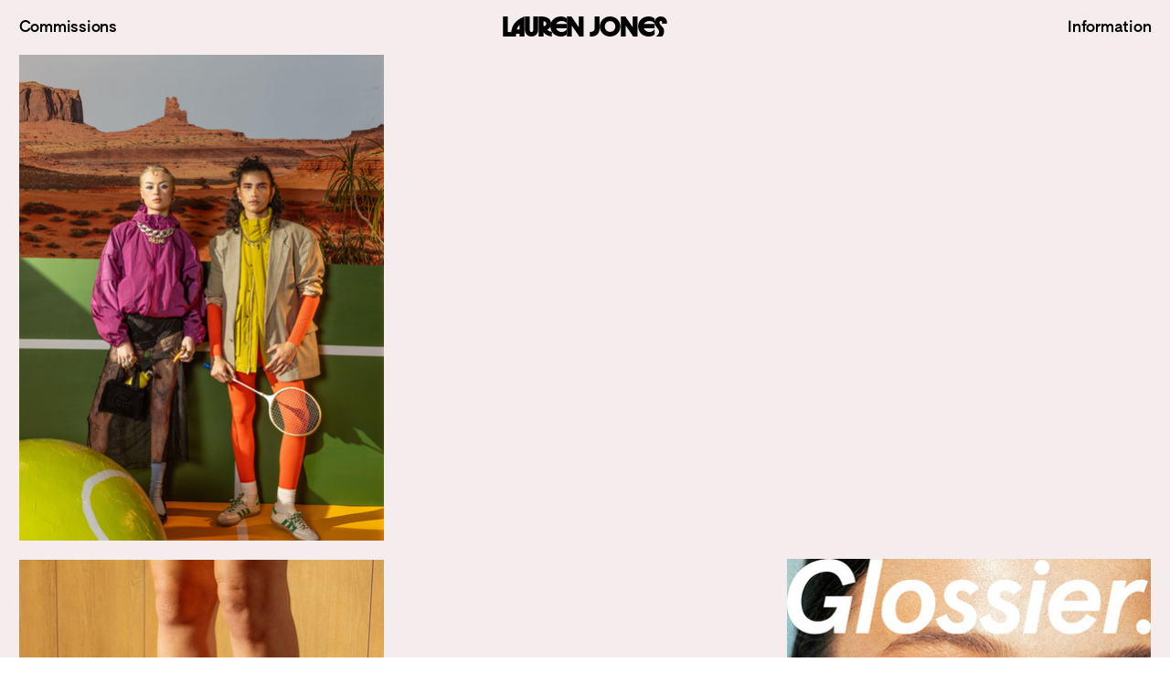

--- FILE ---
content_type: text/html; charset=utf-8
request_url: https://www.itslaurenjones.com/
body_size: 104836
content:
<!DOCTYPE html>
<html class="wf-initial-load">
	<head>
		<meta charset="utf-8">
		<meta name="viewport" content="width=device-width, initial-scale=1, shrink-to-fit=no">

		
			<title>Lauren Jones | Photographer</title>
			<script>window.__PRELOADED_STATE__={"structure":{"byParent":{"root":["Q3814680936","Y2676263687","N0092941375","N0028380319","M1465905752","G0857750779","Q2222252041","K1363739044","C4065531072","V3076868952"],"K1363739044":[]},"bySort":{"Q3814680936":0,"Y2676263687":1,"N0092941375":2,"N0028380319":3,"M1465905752":4,"G0857750779":5,"Q2222252041":6,"K1363739044":7,"C4065531072":49,"V3076868952":50},"indexById":{"Q3814680936":null,"Y2676263687":null,"N0092941375":null,"N0028380319":null,"M1465905752":null,"G0857750779":null,"Q2222252041":0,"K1363739044":1,"C4065531072":null,"V3076868952":null},"liveIndexes":{}},"site":{"id":2184068,"direct_link":"https://itslaurenjones.com","display_url":"itslaurenjones.com","site_url":"itslaurenjones","domain":"itslaurenjones.com","domain_active":true,"domain_purchased":false,"domain_pending":false,"css_url":"https://itslaurenjones.com/stylesheet","rss_url":"https://itslaurenjones.com/rss","favicon_url":"https://freight.cargo.site/t/original/i/C1597150425782938347465948067283/Group-41.ico","website_title":"Lauren Jones | Photographer","access_level":"public","is_private":false,"is_deleted":false,"is_upgraded":false,"is_template":false,"show_cargo_logo":false,"has_annex_upgrade":true,"has_domain_addon":true,"has_commerce_addon":false,"has_storage_addon":false,"can_duplicate":false,"can_copy":false,"site_password_enabled":false,"recent_date":"2024-01-24 04:19:08","upgrade_expire_date":"","version":"Cargo3","total_file_size":2553528710,"promocode_type":null,"meta_tags":"","homepage_id":"Q2222252041","homepage_purl":"index-(home)","mobile_homepage_id":"Q2222252041","mobile_homepage_purl":"index-(home)","screenshot":{"id":72468024,"name":"screenshot-2088406009.jpg","hash":"H2757815151195877410842014390566","width":1792,"height":1120,"file_size":null,"file_type":"jpg","mime_type":"image/jpeg","is_image":true,"is_video":false},"site_preview_type":"screenshot","site_preview_image":[],"site_preview_url":"https://freight.cargo.site/w/1000/i/H2757815151195877410842014390566/screenshot-2088406009.jpg","has_site_description":true,"site_description":"Lauren Jones is a commercial and editorial photographer","custom_html":"","shop_id":84961,"fonts":[{"family":"Herbus","provider":"custom"},{"family":"Diatype Variable","provider":"cargo"},{"family":"Authentic Sans","provider":"cargo"}],"tags":[{"tag":"The North Face","url":"the-north-face"}]},"pages":{"byId":{"Q3814680936":{"id":"Q3814680936","title":"Header (Desktop)","purl":"header-(desktop)","page_type":"page","content":"\u003ccolumn-set gutter=\"2\" mobile-hide-empty=\"false\" mobile-stack=\"true\">\u003ccolumn-unit slot=\"0\">\u003ch2>\u003ca href=\"commissions-(desktop)\" rel=\"history\">Commissions\u003c/a>\u003c/h2>\u003c/column-unit>\u003ccolumn-unit slot=\"1\">\u003cdiv style=\"text-align: center\">\u003ch1 style=\"color: rgb(0, 0, 0);\">\u003ca href=\"#\" rel=\"home-page\">Lauren Jones\u003c/a>\u003c/h1>\u003c/div>\u003c/column-unit>\u003ccolumn-unit slot=\"2\">\u003cdiv style=\"text-align: right\">\u003ch2 style=\"color: rgb(0, 0, 0);\">\u003ca class=\"\" href=\"about-(desktop)\" rel=\"history\">Information\u003c/a>\u003c/h2>\u003c/div>\u003c/column-unit>\u003c/column-set>","local_css":"[id=\"Q3814680936\"] .page-content {\n\tpadding-bottom: 1.8rem;\n}\n\n[id=\"Q3814680936\"] .page-layout {\n\tpadding: 0rem;\n}\n\n[id=\"Q3814680936\"].page {\n}","display":true,"stack":false,"pin":true,"overlay":false,"password_enabled":false,"page_count":null,"page_design_options":null,"backdrops":{"activeBackdrop":"none"},"pin_options":{"screen_visibility":"desktop","position":"top","overlay":true,"fixed":true,"adjust":true},"overlay_options":{},"thumb_media_id":30085038,"thumbnail":{"id":30085038,"name":"TNF_SS23_PRIDE_LaurenJones_-41_1.jpg","hash":"E1609358109345919731625372162342","width":1331,"height":902,"file_size":270796,"file_type":"jpg","mime_type":"image/jpeg","is_image":true,"is_video":false,"is_url":false,"is_placeholder":false,"has_audio_track":null,"duration":null,"url":null,"url_id":null,"url_thumb":null,"url_type":null,"created_at":"2024-02-01 18:17:58.118842","updated_at":"2024-02-01 18:17:58.118842"},"thumb_meta":[],"media":[{"id":29979473,"name":"23_12_03_LaurenJones_DesertTest37620-16_1.jpg","hash":"X1606820877093660267888177846566","width":1425,"height":1900,"file_size":381264,"file_type":"jpg","mime_type":"image/jpeg","is_image":true,"is_video":false,"is_url":false,"in_use":false,"created_at":"2024-01-31T04:05:34.476855Z","updated_at":"2024-01-31T04:05:34.476855Z"},{"id":29979474,"name":"OLLY_Finals-12_1.jpg","hash":"C1606820877075213523814468294950","width":1440,"height":1920,"file_size":360125,"file_type":"jpg","mime_type":"image/jpeg","is_image":true,"is_video":false,"is_url":false,"in_use":false,"created_at":"2024-01-31T04:05:34.490526Z","updated_at":"2024-01-31T04:05:34.490526Z"},{"id":30084932,"name":"DWD_25_1.jpg","hash":"D1609356274817221601210463951142","width":1440,"height":1920,"file_size":712597,"file_type":"jpg","mime_type":"image/jpeg","is_image":true,"is_video":false,"is_url":false,"in_use":false,"created_at":"2024-02-01T18:16:18.746974Z","updated_at":"2024-02-01T18:16:18.746974Z"},{"id":30084933,"name":"DWD_44_1.jpg","hash":"H1609356274798774857136754399526","width":1920,"height":1920,"file_size":1054236,"file_type":"jpg","mime_type":"image/jpeg","is_image":true,"is_video":false,"is_url":false,"in_use":false,"created_at":"2024-02-01T18:16:18.755656Z","updated_at":"2024-02-01T18:16:18.755656Z"},{"id":30084934,"name":"TNF_SS23_PRIDE_LaurenJones_-40_1.jpg","hash":"R1609356274780328113063044847910","width":1201,"height":1800,"file_size":375391,"file_type":"jpg","mime_type":"image/jpeg","is_image":true,"is_video":false,"is_url":false,"in_use":false,"created_at":"2024-02-01T18:16:18.763890Z","updated_at":"2024-02-01T18:16:18.763890Z"},{"id":30084935,"name":"OLLY_Finals-15_1.jpg","hash":"X1609356274724987880841916193062","width":1439,"height":1920,"file_size":314574,"file_type":"jpg","mime_type":"image/jpeg","is_image":true,"is_video":false,"is_url":false,"in_use":false,"created_at":"2024-02-01T18:16:18.774908Z","updated_at":"2024-02-01T18:16:18.774908Z"},{"id":30084936,"name":"DAHL_House18.jpg","hash":"S1609356274761881368989335296294","width":1350,"height":1800,"file_size":452780,"file_type":"jpg","mime_type":"image/jpeg","is_image":true,"is_video":false,"is_url":false,"in_use":false,"created_at":"2024-02-01T18:16:18.777199Z","updated_at":"2024-02-01T18:16:18.777199Z"},{"id":30085038,"name":"TNF_SS23_PRIDE_LaurenJones_-41_1.jpg","hash":"E1609358109345919731625372162342","width":1331,"height":902,"file_size":270796,"file_type":"jpg","mime_type":"image/jpeg","is_image":true,"is_video":false,"is_url":false,"in_use":true,"created_at":"2024-02-01T18:17:58.118842Z","updated_at":"2024-02-01T18:17:58.118842Z"},{"id":32384976,"name":"GANNA_OFFICE-11.jpg","hash":"G1673084138525153593436703824166","width":1900,"height":1425,"file_size":1517702,"file_type":"jpg","mime_type":"image/jpeg","is_image":true,"is_video":false,"is_url":false,"in_use":false,"created_at":"2024-03-12T17:54:33.135555Z","updated_at":"2024-03-12T17:54:33.135555Z"},{"id":39237098,"name":"23_12_03_LaurenJones_DesertTest37374-1-Edit.jpg","hash":"M1864574121545618123713952356646","width":5410,"height":7213,"file_size":11266774,"file_type":"jpg","mime_type":"image/jpeg","is_image":true,"is_video":false,"is_url":false,"in_use":false,"created_at":"2024-07-10T21:26:05.985707Z","updated_at":"2024-07-10T21:26:05.985707Z"}],"tags":[],"access_level":"public"},"Y2676263687":{"id":"Y2676263687","title":"Header (Mobile)","purl":"header-(mobile)","page_type":"page","content":"\u003ccolumn-set gutter=\"2\" mobile-gutter=\"1rem\" mobile-stack=\"false\">\u003ccolumn-unit slot=\"0\" span=\"2\">\u003cdiv style=\"text-align: left\">\u003ch2 class=\"no-wrap\">\u003ca class=\"no-wrap icon-link\" href=\"commissions-(mobile)\" rel=\"history\">\u003ctext-icon icon=\"menu-6\">\u003c/text-icon>\u003c/a>\u003c/h2>\u003c/div>\u003c/column-unit>\u003ccolumn-unit slot=\"1\" span=\"8\">\u003ch1 style=\"--font-scale: 0.59;\">\u003ca class=\"\" href=\"index-(home)\" rel=\"history\">Lauren Jones\u003c/a>\u003c/h1>\u003c/column-unit>\u003ccolumn-unit slot=\"2\" span=\"2\">\u003cdiv style=\"text-align: right\">\u003ch2>\u003ca href=\"about-(mobile)\" rel=\"history\">Info\u003c/a>\u003c/h2>\u003c/div>\u003c/column-unit>\u003c/column-set>\u003ca class=\"no-wrap\" href=\"#\" rel=\"home-page\">\u003c/a>","local_css":"[id=\"Y2676263687\"] .page-content {\n\ttext-align: center;\n\tpadding: 2.5rem;\n\tpadding-bottom: 2rem;\n}\n\n[id=\"Y2676263687\"] .page-layout {\n}\n\n[id=\"Y2676263687\"].page {\n}","display":true,"stack":false,"pin":true,"overlay":false,"password_enabled":false,"page_count":null,"page_design_options":null,"backdrops":{"activeBackdrop":"none"},"pin_options":{"screen_visibility":"mobile","position":"top","overlay":true,"fixed":true,"adjust":true},"overlay_options":{},"thumb_media_id":null,"thumbnail":null,"thumb_meta":[],"media":[],"tags":[],"access_level":"public"},"N0092941375":{"id":"N0092941375","title":"Commissions (Desktop)","purl":"commissions-(desktop)","page_type":"page","content":"\u003ccolumn-set gutter=\"2\" mobile-stack=\"false\">\u003ccolumn-unit slot=\"0\" span=\"7\">\u003ch2 style=\"\">Commissions\u003c/h2>\u003c/column-unit>\u003ccolumn-unit slot=\"1\" span=\"5\">\u003cdiv style=\"text-align: right\">\u003ch2>\u003ca href=\"#\" rel=\"close-overlay\" style=\"\">Close \u003ctext-icon icon=\"close\">\u003c/text-icon>\u003c/a>\u003c/h2>\u003c/div>\u003c/column-unit>\u003c/column-set>\u003cbr />\n\u003chr />\u003cbr />\n\u003ccolumn-set gutter=\"2rem\" mobile-hide-empty=\"false\" mobile-stack=\"true\">\u003ccolumn-unit slot=\"0\">\u003ch2 style=\"\">\u003ca href=\"olly\" rel=\"history\">OLLY\u003cbr />\n\n\u003c/a>\u003ca href=\"converse-x-alex-consani\" rel=\"history\">Converse\u003c/a> x Alex Consani\u003cbr />\n\u003ca href=\"the-north-face-1\" rel=\"history\">TheNorthFace\u003c/a>\u003ca href=\"the-north-face\" rel=\"history\"> Pride\u003c/a>\u003cbr />\n\u003ca href=\"meta\" rel=\"history\">META\u003c/a>\u003cbr />\n\u003ca href=\"desert-courtside\" rel=\"history\">Desert Courtside\u003c/a>\n\u003cbr />\n\u003ca href=\"crocs\" rel=\"history\">CROCS\u003c/a>\u003cbr />\n\u003ca href=\"glossier-\" rel=\"history\">Glossier\u003c/a>\u003cbr />\n\u003ca href=\"linktree\" rel=\"history\">LinkTree\u003c/a>\u003cbr />\n\u003ca href=\"thenorthface-winter\" rel=\"history\">TheNorthFace\u003c/a>\u003cbr />\n\u003ca href=\"adidas-stan-smith\" rel=\"history\">Adidas\u003c/a>\u003cbr />\n\u003ca href=\"walk-this-way\" rel=\"history\">Walk This Way\u003c/a>\u003cbr />\n\n\u003ca href=\"lucy-1\" rel=\"history\">LUCY\u003c/a>\u003cbr />\n\u003ca href=\"ganna-1\" rel=\"history\">GANNA\u003c/a>\u003cbr />\n\u003ca href=\"jansport\" rel=\"history\">Jansport\u003c/a>\u003cbr />\n\u003ca href=\"royal-palms\" rel=\"history\">Royal Palms Hotel\u003c/a>\u003cbr />\n\u003ca href=\"ampll\" rel=\"history\">Ampll\u003c/a>\u003cbr />\n\u003ca href=\"swan-dive-diaries\" rel=\"history\">Swan Dive Diaries\u003c/a>\u003cbr />\n\u003ca href=\"the-clayton-hotel\" rel=\"history\">Clayton Hotel\u003c/a>\u003cbr />\n\u003ca href=\"golden-boys\" rel=\"history\">Golden Boys\u003c/a>\u003cbr />\n\u003cbr />\n\u003c/h2>\u003cbr />\n\u003c/column-unit>\u003c/column-set>","local_css":"[id=\"N0092941375\"].page {\n\tjustify-content: flex-start;\n\tbackground-color: rgba(0,0,0,0);\n}\n\n[id=\"N0092941375\"] .page-content {\n\tbackground-color: #399f86;\n\ttext-align: left;\n\tpadding-top: 2rem;\n}\n\n[id=\"N0092941375\"] .page-layout {\n\tmax-width: 19%;\n\tpadding: 0rem;\n\talign-items: flex-start;\n}","display":true,"stack":false,"pin":false,"overlay":true,"password_enabled":false,"page_count":null,"page_design_options":null,"backdrops":{"activeBackdrop":"none"},"pin_options":{},"overlay_options":{"closeOnClickout":true,"closeOnNavigate":true,"animateOnOpen":{"fade":false,"speed":0.4,"slideAmount":100,"slideDirection":"left","wipeShape":"default","easing":"ease-out","scaleAmount":0,"rotateAmount":0},"animateOnClose":{"fade":false,"speed":0.4,"slideAmount":100,"slideDirection":"left","wipeShape":"default","easing":"ease-in","scaleAmount":0,"rotateAmount":0},"openOnLoad":false},"thumb_media_id":28495569,"thumbnail":{"id":28495569,"name":"lisaeder.at35f.jpg","hash":"H1564985655885775650103611959900","width":1323,"height":1324,"file_size":364993,"file_type":"jpg","mime_type":"image/jpeg","is_image":true,"is_video":false,"is_url":false,"is_placeholder":true,"has_audio_track":null,"duration":null,"url":null,"url_id":null,"url_thumb":null,"url_type":null,"created_at":"2024-01-04 22:07:22.573613","updated_at":"2025-10-13 19:11:14.157533"},"thumb_meta":{"hide_from_index":true},"media":[{"id":28495569,"name":"lisaeder.at35f.jpg","hash":"H1564985655885775650103611959900","width":1323,"height":1324,"file_size":364993,"file_type":"jpg","mime_type":"image/jpeg","is_image":true,"is_video":false,"is_url":false,"is_placeholder":true,"in_use":true,"created_at":"2024-01-04T22:07:22.573613Z","updated_at":"2025-10-13T19:11:14.157533Z"}],"tags":[],"access_level":"public"},"N0028380319":{"id":"N0028380319","title":"Commissions (Mobile)","purl":"commissions-(mobile)","page_type":"page","content":"\u003ccolumn-set gutter=\"2\" mobile-stack=\"false\">\u003ccolumn-unit slot=\"0\" span=\"8\">\u003ch2>Commissions\u003c/h2>\u003c/column-unit>\u003ccolumn-unit slot=\"1\" span=\"4\">\u003cdiv style=\"text-align: right\">\u003ch2>\u003ca href=\"#\" rel=\"close-overlay\" style=\"\">Close \u003ctext-icon icon=\"close\">\u003c/text-icon>\u003c/a>\u003c/h2>\u003c/div>\u003c/column-unit>\u003c/column-set>\u003cbr />\n\u003chr />\u003ch2>\u003cbr />\n\u003c/h2>\u003ccolumn-set gutter=\"2rem\" mobile-hide-empty=\"false\" mobile-stack=\"true\">\u003ccolumn-unit slot=\"0\">\u003ch2 style=\"\">\u003ca href=\"olly\" rel=\"history\">OLLY\u003cbr />\n\u003c/a>\u003ca href=\"converse-x-alex-consani\" rel=\"history\">Converse\u003c/a>\u003cbr />\n\u003ca href=\"the-north-face-1\" rel=\"history\">TheNorthFace\u003c/a> Pride\u003cbr />\n\u003ca href=\"meta\" rel=\"history\">META\u003c/a>\u003cbr />\n\u003ca href=\"desert-courtside\" rel=\"history\">Desert Courtside\u003c/a>\u003cbr />\n\u003ca href=\"crocs\" rel=\"history\">CROCS\u003c/a>\u003cbr />\n\u003ca href=\"glossier-\" rel=\"history\">Glossier\u003c/a>\u003cbr />\n\u003ca href=\"linktree\" rel=\"history\">LinkTree\u003c/a>\u003cbr />\n\u003ca href=\"adidas-stan-smith\" rel=\"history\">Adidas\u003c/a>\u003cbr />\n\u003ca href=\"thenorthface-winter\" rel=\"history\">TheNorthFace\u003c/a>\u003cbr />\n\u003ca href=\"walk-this-way\" rel=\"history\">Walk This Way\u003c/a>\u003cbr />\n\u003ca href=\"ganna-1\" rel=\"history\">GANNA\u003c/a>\u003cbr />\n\u003ca href=\"the-clayton-hotel\" rel=\"history\">Clayton Hotel\u003c/a>\u003cbr />\n\u003ca href=\"lucy-2\" rel=\"history\">LUCY\u003c/a>\u003cbr />\n\u003ca href=\"jansport\" rel=\"history\">Jansport\u003c/a>\u003cbr />\n\u003ca href=\"swan-dive-diaries\" rel=\"history\">Swan Dive Diaries\u003c/a>\u003cbr />\n\u003ca href=\"royal-palms\" rel=\"history\">Royal Palms Hotel\u003c/a>\u003cbr />\n\u003ca href=\"ampll\" rel=\"history\">Ampll\u003c/a>\u003cbr />\n\n\u003c/h2>\n\u003c/column-unit>\u003c/column-set>","local_css":"[id=\"N0028380319\"].page {\n\tbackground-color: rgba(0,0,0,0);\n\tjustify-content: flex-start;\n}\n\n[id=\"N0028380319\"] .page-content {\n\tbackground-color: #399f86;\n\ttext-align: left;\n\tpadding: 2.5rem;\n}\n\n[id=\"N0028380319\"] .page-layout {\n\tpadding: 2rem;\n\talign-items: flex-end;\n\tpadding-top: 6.5rem;\n\tpadding-left: 0rem;\n\tpadding-right: 0rem;\n\tpadding-bottom: 0rem;\n}","display":true,"stack":false,"pin":false,"overlay":true,"password_enabled":false,"page_count":null,"page_design_options":null,"backdrops":{"activeBackdrop":"none"},"pin_options":{},"overlay_options":{"closeOnClickout":true,"closeOnNavigate":true,"animateOnOpen":{"fade":false,"speed":0.4,"slideAmount":100,"slideDirection":"left","wipeShape":"default","easing":"ease-out","scaleAmount":0,"rotateAmount":0},"animateOnClose":{"fade":false,"speed":0.3,"slideAmount":100,"slideDirection":"left","wipeShape":"default","easing":"ease-out","scaleAmount":0,"rotateAmount":0},"openOnLoad":false},"thumb_media_id":28495569,"thumbnail":{"id":28495569,"name":"lisaeder.at35f.jpg","hash":"H1564985655885775650103611959900","width":1323,"height":1324,"file_size":364993,"file_type":"jpg","mime_type":"image/jpeg","is_image":true,"is_video":false,"is_url":false,"is_placeholder":true,"has_audio_track":null,"duration":null,"url":null,"url_id":null,"url_thumb":null,"url_type":null,"created_at":"2024-01-04 22:07:22.573613","updated_at":"2025-10-13 19:11:14.157533"},"thumb_meta":{"hide_from_index":true},"media":[{"id":28495569,"name":"lisaeder.at35f.jpg","hash":"H1564985655885775650103611959900","width":1323,"height":1324,"file_size":364993,"file_type":"jpg","mime_type":"image/jpeg","is_image":true,"is_video":false,"is_url":false,"is_placeholder":true,"in_use":true,"created_at":"2024-01-04T22:07:22.573613Z","updated_at":"2025-10-13T19:11:14.157533Z"}],"tags":[],"access_level":"public"},"M1465905752":{"id":"M1465905752","title":"About (Desktop)","purl":"about-(desktop)","page_type":"page","content":"\u003ccolumn-set gutter=\"2\" mobile-gutter=\"2rem\" mobile-stack=\"false\">\u003ccolumn-unit slot=\"0\" span=\"3\">\u003ch2>About\u003c/h2>\u003c/column-unit>\u003ccolumn-unit slot=\"1\" span=\"6\">\u003c/column-unit>\u003ccolumn-unit slot=\"2\" span=\"3\">\u003cdiv style=\"text-align: right\">\u003ch2 style=\"\">\u003ca href=\"#\" rel=\"close-overlay\" style=\"\">Close \u003ctext-icon icon=\"close\">\u003c/text-icon>\u003c/a>\u003c/h2>\u003c/div>\u003c/column-unit>\u003c/column-set>\u003cbr />\n\u003chr />\u003ch2>\n\u003cbr />\n\u003cmedia-item class=\"zoomable\" hash=\"E1606831421141892335825624242470\" scale=\"36.8%\">\u003c/media-item>\u003cbr />\n\n\n\n\n\n\n\n\n\n\n\n\n\u003cbr />\nLauren Jones is a photographer and director best known for her playful, bold images and surreal set designs. Working all over, but with roots in LA &#x26; Colorado. Lauren&#x27;s work is inspired by identity, pop, the female gaze, and telling untold stories. \u003cbr />\n\u003cbr />As a former model, she knows how it feels to be on the other side of the camera and feels strongly about creating a safe environment on set where all people are empowered. She loves a project that tells a story and turns reality on its head.\u003cbr />\n\n\n\n\u003cbr />\n\u003c/h2>\u003chr />\u003cbr />\n\u003ch2>Represented by \u003cbr />\n\u003ca href=\"https://www.iheartreps.com/\" target=\"_blank\">I Heart Reps\u003c/a>\u003cbr />\n\u003ca href=\"mailto:dara@iheartreps.com\" rel=\"mailto\">Dara@IHeartReps.com\u003c/a>\u003cbr />\n\u003cbr />\nSay Hello:\u003cbr />\n\u003ca href=\"https://www.instagram.com/itslaurenjones/\" target=\"_blank\">Instagram\u003c/a>\u003cbr />\n\n\u003ca href=\"mailto:hey@itslaurenjones.com\" rel=\"mailto\">Hey@ItsLaurenJones.com\u003c/a>\u003cbr />\n\u003cbr />\nClients:\u003cbr />\nAdidas\u003cbr />\nMeta\u003cbr />\nConverse\u003cbr />Vogue\u003cbr />\nTheNorthFace\u003cbr />\nGlossier\u003cbr />\nCrocs\u003cbr />\nUSWNT\u003cbr />\nAAA\u003cbr />\nV8\u003cbr />\nAway\u003cbr />\nCoachella\u003cbr />\n&#x26; more\u003cbr />\n\u003cbr />\n\u003c/h2>","local_css":"[id=\"M1465905752\"].page {\n\tjustify-content: flex-end;\n\tbackground-color: rgba(0,0,0,0);\n\tmin-height: var(--viewport-height);\n}\n\n[id=\"M1465905752\"] .page-content {\n\tbackground-color: #ffcb00;\n\ttext-align: left;\n\talign-items: flex-start;\n}\n\n[id=\"M1465905752\"] .page-layout {\n\tpadding: 0rem;\n\tmax-width: 33%;\n}\n\nh2 a {\n\tcolor: #000000;\n\ttext-decoration: none;\n}","display":true,"stack":false,"pin":false,"overlay":true,"password_enabled":false,"page_count":null,"page_design_options":null,"backdrops":{"activeBackdrop":"none"},"pin_options":{},"overlay_options":{"closeOnClickout":true,"closeOnNavigate":true,"animateOnOpen":{"fade":false,"speed":0.4,"slideAmount":100,"slideDirection":"right","wipeShape":"default","easing":"ease-out","scaleAmount":0,"rotateAmount":0},"animateOnClose":{"fade":false,"speed":0.4,"slideAmount":100,"slideDirection":"right","wipeShape":"default","easing":"ease-out","scaleAmount":0,"rotateAmount":0},"openOnLoad":false},"thumb_media_id":28495569,"thumbnail":{"id":28495569,"name":"lisaeder.at35f.jpg","hash":"H1564985655885775650103611959900","width":1323,"height":1324,"file_size":364993,"file_type":"jpg","mime_type":"image/jpeg","is_image":true,"is_video":false,"is_url":false,"is_placeholder":true,"has_audio_track":null,"duration":null,"url":null,"url_id":null,"url_thumb":null,"url_type":null,"created_at":"2024-01-04 22:07:22.573613","updated_at":"2025-10-13 19:11:14.157533"},"thumb_meta":{"hide_from_index":true},"media":[{"id":28495569,"name":"lisaeder.at35f.jpg","hash":"H1564985655885775650103611959900","width":1323,"height":1324,"file_size":364993,"file_type":"jpg","mime_type":"image/jpeg","is_image":true,"is_video":false,"is_url":false,"is_placeholder":true,"in_use":true,"created_at":"2024-01-04T22:07:22.573613Z","updated_at":"2025-10-13T19:11:14.157533Z"},{"id":29979914,"name":"NewHeadshot.png","hash":"E1606831421141892335825624242470","width":3207,"height":4281,"file_size":18699968,"file_type":"png","mime_type":"image/png","is_image":true,"is_video":false,"is_url":false,"in_use":true,"created_at":"2024-01-31T04:15:05.992537Z","updated_at":"2024-01-31T04:15:05.992537Z"}],"tags":[],"access_level":"public"},"G0857750779":{"id":"G0857750779","title":"About (Mobile)","purl":"about-(mobile)","page_type":"page","content":"\u003ccolumn-set gutter=\"2\" mobile-gutter=\"2rem\" mobile-stack=\"false\">\u003ccolumn-unit slot=\"0\" span=\"3\">\u003ch2>About\u003c/h2>\u003c/column-unit>\u003ccolumn-unit slot=\"1\" span=\"6\">\u003c/column-unit>\u003ccolumn-unit slot=\"2\" span=\"3\">\u003cdiv style=\"text-align: right\">\u003ch2>\u003ca href=\"#\" rel=\"close-overlay\" style=\"\">Close \u003ctext-icon icon=\"close\">\u003c/text-icon>\u003c/a>\u003c/h2>\u003c/div>\u003c/column-unit>\u003c/column-set>\u003ch2>\u003cbr />\n\u003c/h2>\u003chr />\u003ch2>\u003cbr />\u003cmedia-item class=\"zoomable\" hash=\"N1606833439012779814839765965094\" scale=\"44.2%\">\u003c/media-item>\u003cbr />\u003cbr />\nLauren Jones is a photographer and director best known for her playful, bold images and surreal set designs. Working all over, but with roots in LA &#x26; Colorado. Lauren&#x27;s work is inspired by identity, pop, the female gaze, and telling untold stories. \u003cbr />\n\u003cbr />As a former model, she knows how it feels to be on the other side of the camera and feels strongly about creating a safe environment on set where all people are empowered. She loves a project that tells a story and turns reality on its head.\u003cbr />\n\n\n\n\u003cbr />\n\u003chr />\u003cbr />\nRepresented by \u003cbr />\n\u003ca href=\"https://www.iheartreps.com/\" target=\"_blank\">I Heart Reps\u003c/a>\u003cbr />\n\u003ca href=\"mailto:dara@iheartreps.com\" rel=\"mailto\">Dara@IHeartReps.com\u003c/a>\u003cbr />\n\u003cbr />Say Hello:\u003cbr />\n\u003ca href=\"https://www.instagram.com/itslaurenjones/\" target=\"_blank\">Instagram\u003c/a>\u003cbr />\n\u003ca href=\"mailto:hey@itslaurenjones.com\" rel=\"mailto\">Hey@ItsLaurenJones.com\u003c/a>\u003cbr />\n\u003cbr />Clients:\u003cbr />Adidas\u003cbr />Meta\u003cbr />Converse\u003cbr />Vogue\u003cbr />TheNorthFace\u003cbr />Glossier\u003cbr />Crocs\u003cbr />USWNT\u003cbr />AAA\u003cbr />V8\u003cbr />Away\u003cbr />Coachella\u003cbr />&#x26; more\u003c/h2>","local_css":"[id=\"G0857750779\"].page {\n\tjustify-content: flex-end;\n\tbackground-color: rgba(0,0,0,0);\n\tmin-height: var(--viewport-height);\n}\n\n[id=\"G0857750779\"] .page-content {\n\tbackground-color: #ffcb00;\n\ttext-align: left;\n\talign-items: flex-start;\n}\n\n[id=\"G0857750779\"] .page-layout {\n\tpadding: 0rem;\n\tmax-width: 33%;\n\tpadding-top: 6.5rem;\n}\n\nh2 a {\n\tcolor: #000000;\n\ttext-decoration: none;\n}","display":true,"stack":false,"pin":false,"overlay":true,"password_enabled":false,"page_count":null,"page_design_options":null,"backdrops":{"activeBackdrop":"none"},"pin_options":{},"overlay_options":{"closeOnClickout":true,"closeOnNavigate":true,"animateOnOpen":{"fade":false,"speed":0.4,"slideAmount":100,"slideDirection":"bottom","wipeShape":"default","easing":"ease-out","scaleAmount":0,"rotateAmount":0},"animateOnClose":{"fade":false,"speed":0.4,"slideAmount":100,"slideDirection":"bottom","wipeShape":"default","easing":"ease-out","scaleAmount":0,"rotateAmount":0},"openOnLoad":false},"thumb_media_id":28495569,"thumbnail":{"id":28495569,"name":"lisaeder.at35f.jpg","hash":"H1564985655885775650103611959900","width":1323,"height":1324,"file_size":364993,"file_type":"jpg","mime_type":"image/jpeg","is_image":true,"is_video":false,"is_url":false,"is_placeholder":true,"has_audio_track":null,"duration":null,"url":null,"url_id":null,"url_thumb":null,"url_type":null,"created_at":"2024-01-04 22:07:22.573613","updated_at":"2025-10-13 19:11:14.157533"},"thumb_meta":{"hide_from_index":true},"media":[{"id":28495569,"name":"lisaeder.at35f.jpg","hash":"H1564985655885775650103611959900","width":1323,"height":1324,"file_size":364993,"file_type":"jpg","mime_type":"image/jpeg","is_image":true,"is_video":false,"is_url":false,"is_placeholder":true,"in_use":true,"created_at":"2024-01-04T22:07:22.573613Z","updated_at":"2025-10-13T19:11:14.157533Z"},{"id":29979948,"name":"NewHeadshot.png","hash":"N1606833439012779814839765965094","width":3207,"height":4281,"file_size":18699968,"file_type":"png","mime_type":"image/png","is_image":true,"is_video":false,"is_url":false,"in_use":true,"created_at":"2024-01-31T04:16:55.385570Z","updated_at":"2024-01-31T04:16:55.385570Z"}],"tags":[],"access_level":"public"},"Q2222252041":{"id":"Q2222252041","title":"Index (Home)","purl":"index-(home)","page_type":"page","content":"\u003cdiv style=\"text-align: center\">\u003ch1>\u003c/h1>\u003c/div>\u003cgallery-columnized class=\"homepage-grid\" mobile-columns=\"2\" show-tags=\"false\" show-title=\"true\" thumbnail-index=\"set:K1363739044\" thumbnail-index-metadata=\"%7B%22A0538854121%22%3A%7B%22sort%22%3A20%2C%22attributes%22%3A%7B%7D%7D%2C%22L1527547146%22%3A%7B%22sort%22%3A4%2C%22attributes%22%3A%7B%7D%7D%2C%22K3235818137%22%3A%7B%22sort%22%3A8%2C%22attributes%22%3A%7B%7D%7D%2C%22X3188579995%22%3A%7B%22sort%22%3A15%2C%22attributes%22%3A%7B%7D%7D%2C%22X1157067683%22%3A%7B%22sort%22%3A18%2C%22attributes%22%3A%7B%7D%7D%2C%22Z4236294134%22%3A%7B%22sort%22%3A23%2C%22attributes%22%3A%7B%7D%7D%2C%22Y0291035543%22%3A%7B%22sort%22%3A21%2C%22attributes%22%3A%7B%7D%7D%2C%22W2219383254%22%3A%7B%22sort%22%3A17%2C%22attributes%22%3A%7B%7D%7D%2C%22G3709039806%22%3A%7B%22sort%22%3A23%2C%22attributes%22%3A%7B%7D%7D%2C%22U0544094920%22%3A%7B%22sort%22%3A7%2C%22attributes%22%3A%7B%7D%7D%2C%22C1898417882%22%3A%7B%22sort%22%3A24%2C%22attributes%22%3A%7B%7D%7D%2C%22K2117497638%22%3A%7B%22sort%22%3A24%2C%22attributes%22%3A%7B%7D%7D%2C%22H3557257424%22%3A%7B%22sort%22%3A19%2C%22attributes%22%3A%7B%7D%7D%2C%22I2481376566%22%3A%7B%22sort%22%3A2%2C%22attributes%22%3A%7B%7D%7D%2C%22L4014153198%22%3A%7B%22sort%22%3A14%2C%22attributes%22%3A%7B%7D%7D%2C%22F1099514142%22%3A%7B%22sort%22%3A0%2C%22attributes%22%3A%7B%7D%7D%2C%22E2889245267%22%3A%7B%22sort%22%3A12%2C%22attributes%22%3A%7B%22muted%22%3A%22true%22%2C%22loop%22%3A%22true%22%2C%22autoplay%22%3A%22true%22%7D%7D%2C%22I2746218433%22%3A%7B%22sort%22%3A24%2C%22attributes%22%3A%7B%7D%7D%2C%22T3219753618%22%3A%7B%22sort%22%3A13%2C%22attributes%22%3A%7B%7D%7D%2C%22I0607422848%22%3A%7B%22sort%22%3A5%2C%22attributes%22%3A%7B%7D%7D%2C%22X0100567733%22%3A%7B%22sort%22%3A17%2C%22attributes%22%3A%7B%7D%7D%2C%22C0196950782%22%3A%7B%22sort%22%3A13%2C%22attributes%22%3A%7B%7D%7D%2C%22K3443209679%22%3A%7B%22sort%22%3A3%2C%22attributes%22%3A%7B%7D%7D%2C%22Y2907577779%22%3A%7B%22sort%22%3A11%2C%22attributes%22%3A%7B%7D%7D%2C%22A0749161922%22%3A%7B%22sort%22%3A14%2C%22attributes%22%3A%7B%7D%7D%2C%22O1718739868%22%3A%7B%22sort%22%3A22%2C%22attributes%22%3A%7B%22muted%22%3A%22true%22%2C%22loop%22%3A%22true%22%2C%22autoplay%22%3A%22true%22%7D%7D%2C%22R1643383305%22%3A%7B%22sort%22%3A16%2C%22attributes%22%3A%7B%7D%7D%2C%22Y1969888034%22%3A%7B%22sort%22%3A10%2C%22attributes%22%3A%7B%7D%7D%2C%22W2983022955%22%3A%7B%22sort%22%3A1%2C%22attributes%22%3A%7B%7D%7D%2C%22A0684423860%22%3A%7B%22sort%22%3A9%2C%22attributes%22%3A%7B%7D%7D%2C%22F0793779946%22%3A%7B%22sort%22%3A6%2C%22attributes%22%3A%7B%7D%7D%2C%22D2209269550%22%3A%7B%22sort%22%3A5%2C%22attributes%22%3A%7B%22muted%22%3A%22true%22%2C%22loop%22%3A%22true%22%2C%22autoplay%22%3A%22true%22%7D%7D%7D\">\u003c/gallery-columnized>","local_css":"[id=\"Q2222252041\"].page {\n}\n\n[id=\"Q2222252041\"] .page-content {\n\tpadding-top: 0rem;\n}\n\n[id=\"Q2222252041\"] .page-layout {\n\tpadding: 0rem;\n}\n\n.homepage-grid .caption {\n\tposition: absolute;\n    background-color: #ee592a;\n    height: 100%;\n    margin: 0;\n    display: flex;\n    padding: 10px;\n    align-items: center;\n    justify-content: center;\n    transition: .4s;\n    opacity: 0;\n}\n\n.homepage-grid media-item:hover .caption {\n\topacity: 1;\n\n}","display":true,"stack":false,"pin":false,"overlay":false,"password_enabled":false,"page_count":null,"page_design_options":null,"backdrops":{"activeBackdrop":"none"},"pin_options":{},"overlay_options":{},"thumb_media_id":9942162,"thumbnail":{"id":9942162,"name":"horizontal.svg","hash":"R856944258311223298209515121244","width":3001,"height":1876,"file_size":217,"file_type":"svg","mime_type":"image/svg+xml","is_image":true,"is_video":false,"is_url":false,"is_placeholder":true,"has_audio_track":false,"duration":null,"url":null,"url_id":null,"url_thumb":null,"url_type":null,"created_at":"2022-10-17 16:10:41.000000","updated_at":"2025-11-04 21:14:45.682732"},"thumb_meta":{"hide_from_index":true},"media":[{"id":9942162,"name":"horizontal.svg","hash":"R856944258311223298209515121244","width":3001,"height":1876,"file_size":217,"file_type":"svg","mime_type":"image/svg+xml","is_image":true,"is_video":false,"is_url":false,"is_placeholder":true,"in_use":true,"created_at":"2022-10-17T16:10:41.000000Z","updated_at":"2025-11-04T21:14:45.682732Z"},{"id":9942163,"name":"vertical.svg","hash":"T856944278602641779290021898844","width":1875,"height":2300,"file_size":296,"file_type":"svg","mime_type":"image/svg+xml","is_image":true,"is_video":false,"is_url":false,"is_placeholder":true,"in_use":false,"created_at":"2022-10-17T16:10:42.000000Z","updated_at":"2025-11-04T21:14:45.682732Z"},{"id":9942165,"name":"square.svg","hash":"U856944299189208165549881502300","width":3001,"height":3001,"file_size":223,"file_type":"svg","mime_type":"image/svg+xml","is_image":true,"is_video":false,"is_url":false,"is_placeholder":true,"in_use":false,"created_at":"2022-10-17T16:10:44.000000Z","updated_at":"2025-10-13T19:08:42.635463Z"},{"id":32385092,"name":"GANNA_OFFICE-15.jpg","hash":"T1673086287995113294294786775334","width":1425,"height":1900,"file_size":1374618,"file_type":"jpg","mime_type":"image/jpeg","is_image":true,"is_video":false,"is_url":false,"in_use":false,"created_at":"2024-03-12T17:56:29.625668Z","updated_at":"2024-03-12T17:56:29.625668Z"}],"tags":[],"access_level":"public"},"C4065531072":{"id":"C4065531072","title":"Footer (Desktop)","purl":"footer-(desktop)","page_type":"page","content":"\u003ccolumn-set gutter=\"2\" mobile-hide-empty=\"false\" mobile-stack=\"false\">\u003ccolumn-unit slot=\"0\">\u003cdiv style=\"text-align: left\">\u003cspan class=\"caption\">\u003cmedia-item disable-scroll-animation=\"true\" disable-zoom=\"true\" hash=\"U1596852642151625510798229772582\" limit-by=\"fit\" media-style=\"filter: drop-shadow(0rem 0rem 0rem rgba(0,0,0,0.25)); will-change: filter;\" scale=\"4.2\" uses=\"inline-part-styles\">\u003c/media-item>\u003c/span>\u003c/div>\u003c/column-unit>\u003ccolumn-unit slot=\"1\">\u003cspan class=\"caption\">\u003c/span>\u003c/column-unit>\u003ccolumn-unit slot=\"2\">\u003cdiv style=\"text-align: right\">\u003ch1 style=\"line-height: 1;\">©2025\u003c/h1>\u003c/div>\u003c/column-unit>\u003c/column-set>\n\u003cspan class=\"caption\">\u003c/span>","local_css":"[id=\"C4065531072\"] .page-content {\n\ttext-align: center;\n}\n\n[id=\"C4065531072\"].page {\n}\n\n[id=\"C4065531072\"] .page-layout {\n\talign-items: flex-end;\n}","display":true,"stack":false,"pin":true,"overlay":false,"password_enabled":false,"page_count":null,"page_design_options":null,"backdrops":{"activeBackdrop":"none"},"pin_options":{"screen_visibility":"desktop","position":"bottom","overlay":true,"fixed":false,"adjust":true},"overlay_options":{},"thumb_media_id":29627801,"thumbnail":{"id":29627801,"name":"1.0-LJ-Monogram.svg","hash":"U1596852642151625510798229772582","width":609,"height":668,"file_size":1662,"file_type":"svg","mime_type":"image/svg+xml","is_image":true,"is_video":false,"is_url":false,"is_placeholder":false,"has_audio_track":null,"duration":null,"url":null,"url_id":null,"url_thumb":null,"url_type":null,"created_at":"2024-01-24 21:59:15.464291","updated_at":"2024-01-24 21:59:15.464291"},"thumb_meta":[],"media":[{"id":29627801,"name":"1.0-LJ-Monogram.svg","hash":"U1596852642151625510798229772582","width":609,"height":668,"file_size":1662,"file_type":"svg","mime_type":"image/svg+xml","is_image":true,"is_video":false,"is_url":false,"in_use":true,"created_at":"2024-01-24T21:59:15.464291Z","updated_at":"2024-01-24T21:59:15.464291Z"}],"tags":[],"access_level":"public"},"V3076868952":{"id":"V3076868952","title":"Footer (Mobile)","purl":"footer-(mobile)","page_type":"page","content":"\u003ccolumn-set gutter=\"2\" mobile-gutter=\"2rem\" mobile-hide-empty=\"false\" mobile-stack=\"false\">\u003ccolumn-unit slot=\"0\">\u003cdiv style=\"text-align: left\">\u003cspan class=\"caption\">\u003cmedia-item disable-scroll-animation=\"true\" disable-zoom=\"true\" hash=\"U1596852642151625510798229772582\" limit-by=\"fit\" media-style=\"filter: drop-shadow(0rem 0rem 0rem rgba(0,0,0,0.25)); will-change: filter;\" scale=\"3.4\" uses=\"inline-part-styles\">\u003c/media-item>\u003c/span>\u003c/div>\u003c/column-unit>\u003ccolumn-unit slot=\"1\">\u003cspan class=\"caption\">\u003c/span>\u003c/column-unit>\u003ccolumn-unit slot=\"2\">\u003cdiv style=\"text-align: right\">\u003ch1 style=\"line-height: 1; --font-scale: 0.59;\">©2025\u003c/h1>\u003c/div>\u003c/column-unit>\u003c/column-set>\n\u003cspan class=\"caption\">\u003c/span>","local_css":"[id=\"V3076868952\"] .page-content {\n\ttext-align: center;\n}\n\n[id=\"V3076868952\"].page {\n}\n\n[id=\"V3076868952\"] .page-layout {\n\talign-items: flex-end;\n}","display":true,"stack":false,"pin":true,"overlay":false,"password_enabled":false,"page_count":null,"page_design_options":null,"backdrops":{"activeBackdrop":"none"},"pin_options":{"screen_visibility":"mobile","position":"bottom","overlay":true,"fixed":false,"adjust":true},"overlay_options":{},"thumb_media_id":29627801,"thumbnail":{"id":29627801,"name":"1.0-LJ-Monogram.svg","hash":"U1596852642151625510798229772582","width":609,"height":668,"file_size":1662,"file_type":"svg","mime_type":"image/svg+xml","is_image":true,"is_video":false,"is_url":false,"is_placeholder":false,"has_audio_track":null,"duration":null,"url":null,"url_id":null,"url_thumb":null,"url_type":null,"created_at":"2024-01-24 21:59:15.464291","updated_at":"2024-01-24 21:59:15.464291"},"thumb_meta":[],"media":[{"id":29627801,"name":"1.0-LJ-Monogram.svg","hash":"U1596852642151625510798229772582","width":609,"height":668,"file_size":1662,"file_type":"svg","mime_type":"image/svg+xml","is_image":true,"is_video":false,"is_url":false,"in_use":true,"created_at":"2024-01-24T21:59:15.464291Z","updated_at":"2024-01-24T21:59:15.464291Z"}],"tags":[],"access_level":"public"}}},"sets":{"byId":{"root":{"id":"root","title":"Root","purl":null,"page_type":"set","content":null,"local_css":null,"display":false,"stack":false,"pin":false,"overlay":false,"password_enabled":false,"page_count":16,"page_design_options":null,"backdrops":null,"pin_options":{},"overlay_options":{},"thumb_media_id":null,"thumbnail":null,"thumb_meta":{},"media":[],"tags":[],"access_level":"public"},"K1363739044":{"id":"K1363739044","title":"Work","purl":"work","page_type":"set","content":null,"local_css":null,"display":true,"stack":false,"pin":false,"overlay":false,"password_enabled":false,"page_count":27,"page_design_options":null,"backdrops":null,"pin_options":{},"overlay_options":{},"thumb_media_id":null,"thumbnail":null,"thumb_meta":[],"media":[],"tags":[],"access_level":"public"}}},"media":{"data":[]},"css":{"id":134746,"stylesheet":"@font-face {\n  font-family: \"Herbus\";\n  font-weight: 700;\n  font-style: normal;\n  src: url(\"https://freight.cargo.site/m/G1595683873362779589199498844454/Herbus-Bold.woff\") format(\"woff\");\n}\n\n@font-face {\n  font-family: \"Herbus\";\n  font-weight: 700;\n  font-style: normal;\n  src: url(\"https://freight.cargo.site/m/L1595683884393932545277810710822/Herbus-Bold.woff2\") format(\"woff2\");\n}\n\nhtml {\n\t--mobile-scale: 1.3;\n\t--mobile-padding-offset: 0.7;\n}\n\nbody {\n\t--swatch-1: rgba(0, 0, 0, 0.85);\n\t--swatch-2: rgba(0, 0, 0, 0.75);\n\t--swatch-3: rgba(0, 0, 0, 0.6);\n\t--swatch-4: rgba(0, 0, 0, 0.4);\n    --swatch-5: rgba(0, 0, 0, 0.25);\n}\n\nbody.mobile {\n}\n\na:active,\n.linked:active,\n.zoomable::part(media):active {\n\topacity: 0.7;\n}\n\n.page a.active {\n\tfont-weight: bold;\n}\n\nsub {\n\tposition: relative;\n\tvertical-align: baseline;\n\ttop: 0.3em;\n}\n\nsup {\n\tposition: relative;\n\tvertical-align: baseline;\n\ttop: -0.4em;\n}\n\n.small-caps {\n\tfont-variant: small-caps;\n    text-transform: lowercase;\n}\n\nol {\n\tmargin: 0;\n\tpadding: 0 0 0 2.5em;\n}\n\nul {\n\tmargin: 0;\n\tpadding: 0 0 0 2.0em;\n}\n\nul.lineated {\n\tmargin: 0;\n\tpadding: 0;\n\tlist-style-type: none;\n\tmargin: 0 0 0 3em;\n\ttext-indent: -3em;\n}\n\nblockquote {\n\tmargin: 0;\n\tpadding: 0 0 0 2em;\n}\n\nhr {\n\tbackground: rgba(0, 0, 0, 0.75);\n\tborder: 0;\n\theight: 1px;\n\tdisplay: block;\n\tmargin-top: 0.5em;\n\tmargin-bottom: 0.5em;\n}\n\n.content {\n\tborder-color: rgba(0,0,0,.85);\n}\n\nbodycopy {\n\tfont-size: 1.4rem;\n\tfont-weight: 400;\n\tcolor: rgba(0, 0, 0, 0.85);\n\tfont-family: \"Authentic Sans\";\n\tfont-style: normal;\n\tline-height: 1.3;\n\tletter-spacing: -0.015em;\n\tdisplay: block;\n}\n\nbodycopy a {\n\tcolor: rgba(0, 0, 0, 0.85);\n\ttext-decoration: none;\n}\n\nbodycopy a:hover {\n    color: #FF007E;\n\tcolor .3s cubic-bezier(.15,.85,.45,1);\n    \ttransition-property: color;\n    \ttransition-duration: 0.3s;\n    \ttransition-timing-function: cubic-bezier(0.15, 0.85, 0.45, 1);\n    \ttransition-delay: 0s;\n}\n\nh1 {\n\tfont-family: Herbus;\n\tfont-style: normal;\n\tfont-weight: 700;\n\tmargin: 0;\n\tfont-size: 2.8rem;\n\tline-height: 0.75;\n\tcolor: #000000;\n\tletter-spacing: 0em;\n\tdisplay: block;\n}\n\n.mobile h1 {\n\tfont-size: 3.85rem;\n}\n\nh1 a {\n\tcolor: #000000;\n\ttext-decoration: none;\n}\n\nh1 a:hover {\n\tcolor: #ee592a;\n\tcolor .5s cubic-bezier(.15,.85,.45,1);\n    \ttransition-property: color;\n    \ttransition-duration: 0.5s;\n    \ttransition-timing-function: cubic-bezier(0.15, 0.85, 0.45, 1);\n    \ttransition-delay: 0s;\n}\n\nh2 {\n\tfont-family: \"Authentic Sans\";\n\tfont-style: normal;\n\tfont-weight: 500;\n\tmargin: 0;\n\tcolor: #000000;\n\tfont-size: 1.6rem;\n\tline-height: 1.25;\n\tletter-spacing: -0.015em;\n}\n\n.mobile h2 {\n\tfont-size: 1.4rem;\n}\n\nh2 a {\n\tcolor: #000000;\n\ttext-decoration: none;\n}\n\nh2 a:hover {\n\tcolor: #FF007E;\n\tcolor .3s cubic-bezier(.15,.85,.45,1);\n    \ttransition-property: color;\n    \ttransition-duration: 0.3s;\n    \ttransition-timing-function: cubic-bezier(0.15, 0.85, 0.45, 1);\n    \ttransition-delay: 0s;\n}\n\n.caption {\n\tfont-size: 1.4rem;\n\tfont-weight: 500;\n\tcolor: rgba(0, 0, 0, 0.85);\n\tfont-family: \"Authentic Sans\";\n\tfont-style: normal;\n\tline-height: 1.3;\n\tletter-spacing: 0;\n\tdisplay: block;\n}\n\n.caption a {\n\tcolor: rgba(0, 0, 0, 0.85);\n\ttext-decoration: underline;\n}\n\n.caption a:hover {\n}\n\nmedia-item .caption {\n\tmargin-top: 1em;\n}\n\ngallery-grid .caption,\ngallery-columnized .caption,\ngallery-justify .caption {\n\tmargin-bottom: 1em;\n}\n\n[thumbnail-index] .caption {\n\ttext-align: left;\n}\n\n[thumbnail-index] .caption .tags {\n\tmargin-top: 0.25em;\n}\n\n.page {\n\tjustify-content: center;\n\tbackground-color: #f5eded;\n}\n\n.page-content {\n\tpadding: 2rem;\n\ttext-align: left;\n}\n\n.mobile [id] .page-layout {\n\tmax-width: 100%;\n}\n\n.mobile [id] .page-content {\n}\n\n.page-layout {\n\talign-items: flex-start;\n\tmax-width: 100%;\n}\n\nmedia-item::part(media) {\n\tborder-radius: 0rem;\n\tborder: 0;\n\tpadding: 0rem;\n\tborder-style: solid;\n}\n\n.quick-view {\n\theight: 100%;\n\twidth: 100%;\n\tpadding: 3rem;\n\tmargin-top: auto;\n\tmargin-right: auto;\n\tmargin-bottom: auto;\n\tmargin-left: auto;\n}\n\n.quick-view-background {\n\tbackground-color: #ffffff;\n}\n\n.quick-view .caption {\n\tcolor: rgba(255, 255, 255, 1.0);\n\tpadding: 20px 0;\n\ttext-align: center;\n\ttransition: 100ms opacity ease-in-out;\n\tposition: absolute;\n\tbottom: 0;\n\tleft: 0;\n\tright: 0;\n}\n\n.quick-view .caption-background {\n\tpadding: 0.5rem 1rem;\n\tdisplay: inline-block;\n\tbackground: rgba(0, 0, 0, 0.5);\n\tborder-radius: .5rem;\n\ttext-align: left;\n\tmax-width: 50rem;\n}\n\n.mobile .quick-view {\n\twidth: 100%;\n\theight: 100%;\n\tmargin: 0;\n\tpadding: 10px;\n}\n\n.mobile .quick-view .caption {\n\tpadding: 10px 0;\n}\n\n.heading-3 {\n\t--text-style: \"Heading 3\";\n\tfont-size: 2.2rem;\n\tfont-weight: 700;\n\tcolor: rgba(0, 0, 0, 0.85);\n\tfont-family: \"Authentic Sans\";\n\tfont-style: normal;\n\tline-height: 1.4;\n\tletter-spacing: 0;\n\tdisplay: block;\n}\n\n.heading-3 a {\n\tcolor: rgba(0, 0, 0, 0.85);\n\ttext-decoration: none;\n}\n\n.heading-3 a:hover {\n\t\n}\n\n.mobile .quick-view .caption-background {\n\tmax-width: 100vw;\n}\n\n::part(slideshow-nav) {\n\t--button-size: 30px;\n\t--button-inset: 20px;\n\t--button-icon-color: rgba(255, 255, 255, 0.9);\n\t--button-icon-stroke-width: 1.5px;\n\t--button-icon-stroke-linecap: none;\n\t--button-background-color: rgba(87, 87, 87, 0.35);\n\t--button-background-radius: 50%;\n\t--button-active-opacity: 0.7;\n}\n\ngallery-slideshow::part(slideshow-nav) {\n\t--button-inset: 15px;\n}\n\n.quick-view::part(slideshow-nav) {\n}\n\n.wallpaper-slideshow::part(slideshow-nav) {\n}\n\n.mobile ::part(slideshow-nav) {\n\t--button-inset: 10px;\n}\n\n.mobile .quick-view::part(slideshow-nav) {\n\t--button-inset: 25px;\n}\n\nshop-product {\n\tfont-size: 1.2rem;\n\tmax-width: 22rem;\n\tfont-family: \"Diatype Variable\";\n\tfont-style: normal;\n\tfont-weight: 400;\n\tfont-variation-settings: 'slnt' 0, 'MONO' 0;\n\tletter-spacing: 0em;\n\tmargin-bottom: 1em;\n}\n\nshop-product::part(price) {\n\tcolor: rgba(0, 0, 0, 0.75);\n\tline-height: 1.1;\n\tmargin-bottom: 0.5em;\n}\n\nshop-product::part(dropdown) {\n\twidth: 100%;\n\tcolor: rgba(0, 0, 0, 0.85);\n\tborder: 1px solid rgba(0, 0, 0, 0.2);\n\tbackground-color: rgba(255, 255, 255, 0.0);\n\tbackground-image: url(https://static.cargo.site/assets/images/select-line-arrows.svg);\n\tbackground-repeat: no-repeat;\n\tbackground-position: top 0em right .1em;\n\tline-height: 1.2;\n\tpadding: 0.58em 2em 0.55em 0.9em;\n\tborder-radius: 10em;\n\tmargin-bottom: 0.5em;\n}\n\nshop-product::part(button) {\n\tbackground: rgba(0, 0, 0, 0.15);\n\tcolor: rgba(0, 0, 0, 0.75);\n\ttext-align: left;\n\tline-height: normal;\n\tpadding: 0.5em 1em;\n\tcursor: pointer;\n\tborder-radius: 10em;\n}\n\nshop-product::part(button):active {\n\topacity: .7;\n}\n\naudio-player {\n\t--text-color: rgba(0, 0, 0, 0.85);\n\t--text-padding: 0 1.2em 0 1.0em;\n\t--background-color: rgba(255, 255, 255, 0);\n\t--buffer-background-color: rgba(0, 0, 0, 0.03);\n\t--progress-background-color: rgba(0, 0, 0, 0.075);\n\t--border-lines: 1px solid rgba(0, 0, 0, 0.2);\n\tfont-size: 1.2rem;\n\twidth: 32rem;\n\theight: 2.75em;\n\tfont-family: \"Diatype Variable\";\n\tfont-style: normal;\n\tfont-weight: 400;\n\tfont-variation-settings: 'slnt' 0, 'MONO' 0;\n\tline-height: normal;\n\tletter-spacing: 0em;\n\tmargin-bottom: 0.5em;\n\tborder-radius: 10em;\n}\n\naudio-player::part(button) {\n\t--icon-color: rgba(0, 0, 0, 0.85);\n\t--icon-size: 32%;\n\t--play-text: '';\n\t--pause-text: '';\n\twidth: 3.15em;\n\tdisplay: inline-flex;\n\tjustify-content: center;\n\tcursor: pointer;\n}\n\naudio-player::part(play-icon) {\n\tpadding-left: 0.6em;\n}\n\naudio-player::part(pause-icon) {\n\tpadding-left: 0.4em;\n}\n\naudio-player::part(progress-indicator) {\n\tborder-right: 1px solid rgba(0, 0, 0, 0);\n\theight: 100%;\n\tcursor: ew-resize;\n}\n\naudio-player::part(separator) {\n\tborder-right: var(--border-lines);\n}\n\nbody.mobile audio-player {\n\tmax-width: 100%;\n}\n\n.mobile .content {\n}","created_at":"2022-09-15T23:40:11.000000Z","updated_at":"2024-01-30T23:33:17.000000Z"},"siteDesign":{"images":{"scale":"100%","limit_by":"width","image_zoom":true,"image_full_zoom":false,"scroll_animation":true,"scroll_transition":false,"limit_vertical_images":false,"mobile_image_width_maximize":true},"quick_view":{"show_ui":true,"captions":false,"close_on_scroll":false,"contentAlignVertical":"middle","contentAlignHorizontal":"center"},"site":{"enableColorFilter":false,"enableHomeLinkActiveStates":false,"is_feed":false},"cart":{"theme":"light"},"contact_form":{"theme":"light"},"mobile_adjustments":{"view":"desktop","zoom":"21","padding":"-6","formatting":false,"pages_full_width":true,"images_full_width":true,"responsive_columns":"1","responsive_thumbnails_padding":"0.7"}},"frontendState":{"hasSiteModel":true,"hasScaffolding":true,"hasSiteDesign":true,"hasSiteCSS":true,"hasShopModel":false,"hasSitePackage":true,"pointerType":"mouse","quickView":{"mode":"default","inited":false,"autoScrolling":false,"elementArray":false,"activeIndex":0,"startingIndex":0},"contactForm":{"transition":false,"inited":false},"adminMode":false,"inAdminFrame":false,"renderedPages":[],"networkErrors":[],"pageNotFound":false,"fontsLoaded":["Herbus","Diatype Variable","Authentic Sans"],"lastVisiblePid":null,"hostname":"www.itslaurenjones.com","activePID":"Q2222252041"},"commerce":{"products":{},"cart":{},"shop":{}}}</script>
			

		<style id="static-css">html:has(body.editing)::-webkit-scrollbar{display:none !important}body.editing::-webkit-scrollbar{display:none !important}html:has(body.editing){-ms-overflow-style:none;scrollbar-width:none}body.editing{-ms-overflow-style:none;scrollbar-width:none}body.wf-initial-load *,html.wf-initial-load *{color:transparent !important;-webkit-text-stroke:0px transparent;text-stroke:0 transparent;text-shadow:0 0 transparent}html.wf-initial-load hr{background:none !important}body{--baseColor-accent: #FF0000;--baseColor-accent-rgb: 255, 0, 0;--baseColor-accent-reverse-rgb: 255, 255, 255}*{-webkit-box-sizing:border-box;-moz-box-sizing:border-box;box-sizing:border-box}:focus{outline:0}select,select *{text-rendering:auto !important}html,body{min-height:var(--viewport-height, 100vh);margin:0;padding:0}html{--mobile-scale: 1;font-size:var(--base-size);touch-action:manipulation;position:relative}html.mobile{font-size:calc(var(--base-size)*var(--mobile-scale))}body{-moz-osx-font-smoothing:grayscale;-webkit-font-smoothing:antialiased;-webkit-text-size-adjust:none;display:flex;flex-direction:column;width:100%;min-height:var(--viewport-height, 100vh);justify-content:flex-start;margin:0;padding:0;background-color:#fff}body.no-scroll{overflow:hidden}customhtml>*{position:relative;z-index:10}.page a.active,bodycopy * a{text-decoration-color:unset;-webkit-text-decoration-color:unset}.content{display:flex;flex-direction:column;align-items:flex-start;justify-content:flex-start;min-height:100%;position:relative;flex-grow:1;border-color:transparent;border-width:0}.pages{width:100%;flex:1 0 auto}@supports(height: 100svh){.page.stacked-page:not(.fixed){--viewport-height: 100svh}.page.stacked-page+.page.stacked-page:not(.fixed){--viewport-height: 100vh}body.mobile .content:has(.stacked-page) .page.pinned.overlay:not(.fixed){--viewport-height: 100svh}}.overlay-content{mix-blend-mode:var(--overlay-mix, normal)}.page{--split-backdrop-height: calc(var(--min-viewport-height) / 2);--split-content-height: calc(var(--viewport-height) - var(--split-backdrop-height));position:relative;display:flex;justify-content:center;flex-wrap:nowrap;flex-direction:row;max-width:100%;width:100%;flex:0;mix-blend-mode:var(--page-mix, normal)}.page.has-backdrop-filter{background-color:rgba(0, 0, 0, 0.01);backdrop-filter:var(--page-backdrop-filter, none);-webkit-backdrop-filter:var(--page-backdrop-filter, none)}.overlay-content .page{mix-blend-mode:unset}.overlay-content .page::after{content:" ";display:block;position:fixed;width:100dvw;height:100dvh;top:0;left:0;z-index:-1}.overlay-content.is-passthrough-overlay .page::after{display:none}.mobile .page{flex-wrap:wrap}.page.overlay{position:absolute}.page.pinned-top,.page.pinned-bottom{flex:0;z-index:2;left:0;right:0}.page.pinned-bottom{transform:unset}.page.pinned-bottom.loading{will-change:transform;transform:translate(0, 0, 0)}.page.pinned-top{top:0}.page.pinned-bottom{bottom:0}.page.fixed{position:fixed;max-height:var(--viewport-height, 100vh)}.page.fixed .page-layout{max-height:var(--viewport-height, 100vh)}.page.fixed.allow-scroll .page-content{max-height:var(--viewport-height, 100vh);scrollbar-width:none;-ms-overflow-style:none;-webkit-overflow-scrolling:touch;overflow-y:auto;overflow-x:hidden}.page.fixed.allow-scroll .page-content{pointer-events:auto}.page.fixed.allow-scroll .page-content::-webkit-scrollbar{width:0;background:0 0;display:none}.page.overlay{position:absolute}.page.overlay,.page.overlay .page-layout,.page.fixed,.page.fixed .page-layout{pointer-events:none}body.editing .page.overlay .page-content,body.editing .page.overlay .page-content *,body.editing .page.fixed .page-content,body.editing .page.fixed .page-content *,body.editing .page.fixed.allow-scroll .page-content,body.editing .page.fixed.allow-scroll .page-content *,body.editing .page:not([editing=true]){-moz-user-select:none;-webkit-user-select:none;-ms-user-select:none;user-select:none}body.editing .page.overlay[editing=true] .page-content,body.editing .page.overlay[editing=true] .page-content *,body.editing .page.fixed[editing=true] .page-content,body.editing .page.fixed[editing=true] .page-content *,body.editing .page.fixed.allow-scroll[editing=true] .page-content,body.editing .page.fixed.allow-scroll[editing=true] .page-content *{pointer-events:auto;-moz-user-select:auto;-webkit-user-select:auto;-ms-user-select:auto;user-select:auto}.page.fixed .page-content bodycopy a,.page.overlay .page-content bodycopy a,.page.fixed .page-content bodycopy img,.page.overlay .page-content bodycopy img,.page.fixed .page-content bodycopy iframe,.page.overlay .page-content bodycopy iframe,.page.fixed .page-content bodycopy video,.page.overlay .page-content bodycopy video,.page.fixed .page-content bodycopy audio,.page.overlay .page-content bodycopy audio,.page.fixed .page-content bodycopy input,.page.overlay .page-content bodycopy input,.page.fixed .page-content bodycopy button,.page.overlay .page-content bodycopy button,.page.fixed .page-content bodycopy audio-player,.page.overlay .page-content bodycopy audio-player,.page.fixed .page-content bodycopy shop-product,.page.overlay .page-content bodycopy shop-product,.page.fixed .page-content bodycopy details,.page.overlay .page-content bodycopy details,.page.overlay .page-content bodycopy .linked,.page.overlay .page-content bodycopy .zoomable,.page.fixed .page-content bodycopy .linked,.page.fixed .page-content bodycopy .zoomable,.page.fixed .page-content bodycopy gallery-slideshow,.page.overlay .page-content bodycopy gallery-slideshow{pointer-events:auto}.page-layout{flex-grow:1;position:relative;display:flex;flex-direction:row;align-items:flex-start;justify-content:flex-start;width:0%;mix-blend-mode:var(--page-layout-mix, normal)}.page-content{display:flex;flex-direction:row;height:100%;align-items:flex-start;border-color:transparent;border-width:0;width:100%;filter:var(--page-content-filter, none);-webkit-filter:var(--page-content-filter, none)}.page-content.has-content-backdrop-filter{backdrop-filter:var(--page-content-backdrop-filter, none);-webkit-backdrop-filter:var(--page-content-backdrop-filter, none)}.page-content.has-content-backdrop-filter:has(.empty-editor)::before{content:" ";display:block;height:1px;width:1px;overflow:hidden;position:absolute;top:0;left:0;background:rgba(0, 0, 0, 0.01)}.page.accepts-pointer-events *,.page-content.accepts-pointer-events,.page-content.accepts-pointer-events *{pointer-events:auto}[position=fixed]{position:fixed;overflow-y:auto;overflow-x:hidden;max-height:100vh;pointer-events:none}[position=fixed] bodycopy{pointer-events:auto}[position=absolute]{position:absolute}[position=relative]{position:relative}.top-pins [position=fixed],.top-pins [position=absolute]{top:0;left:0;right:0;z-index:999}.bottom-pins [position=fixed],.bottom-pins [position=absolute]{bottom:0;left:0;right:0;z-index:999}h1,h2,h3,h4,h5,h6,h7,h8,h9{contain:layout}.caption-background h1,.caption-background h2,.caption-background h3,.caption-background h4,.caption-background h5,.caption-background h6,.caption-background h7,.caption-background h8,.caption-background h9{contain:none}.overlay-content{position:fixed;inset:0;pointer-events:none;max-height:100dvh;--viewport-height: 100dvh;overflow:auto;--elastic-scroll: true}body.has-scrollable-overlay .content media-item::part(iframe),body.has-scrollable-overlay .content .behind-top-scrollable-overlay media-item::part(iframe){pointer-events:none;z-index:-1000}body.has-scrollable-overlay .overlay-content.top-overlay media-item::part(iframe){pointer-events:auto;z-index:unset}.overlay-content::-webkit-scrollbar{display:none}.overlay-content .page-layout{min-height:fit-content}.overlay-content .page,.overlay-content .page-content,.overlay-content .page-layout{pointer-events:auto}.overlay-content.is-passthrough-overlay .page,.overlay-content.is-passthrough-overlay .page-layout{pointer-events:none}.overlay-content.is-passthrough-overlay .page-content{pointer-events:auto}.overlay-content.is-content-passthrough-overlay .page,.overlay-content.is-content-passthrough-overlay .page-layout,.overlay-content.is-content-passthrough-overlay .page-content,.overlay-content.is-content-passthrough-overlay .page-content bodycopy{pointer-events:none}.overlay-content.is-content-passthrough-overlay .page-content bodycopy>*:not(column-set),.overlay-content.is-content-passthrough-overlay .page-content bodycopy column-unit *{pointer-events:auto}body.editing .overlay-content .page[editing=true] bodycopy,body.editing .overlay-content .page[editing=true] bodycopy>*{pointer-events:auto}.overlay-content.overlay-animating{--scroll-transition: unset!important;overflow:hidden}.overlay-content.overlay-open.overlay-animating .page{will-change:opacity,background-color;animation:overlayOpen var(--overlay-open-duration) var(--overlay-open-easing, "ease-in-out")}.overlay-content.overlay-open .page:has(.has-content-backdrop-filter):not(:has(.backdrop)){will-change:background-color;animation:overlayOpenWithoutOpacity var(--overlay-open-duration) var(--overlay-open-easing, "ease-in-out")}.overlay-content.overlay-close.overlay-animating .page{will-change:opacity,background-color;animation:overlayClose var(--overlay-close-duration) var(--overlay-close-easing, "ease-in-out")}.overlay-content.overlay-close .page:has(.has-content-backdrop-filter):not(:has(.backdrop)){will-change:background-color;animation:overlayCloseWithoutOpacity var(--overlay-close-duration) var(--overlay-close-easing, "ease-in-out")}.overlay-content.overlay-open.overlay-animating .page-content{will-change:transform,clip-path;animation:overlayOpenContent var(--overlay-open-duration) var(--overlay-open-easing, "ease-in-out")}.overlay-content.overlay-open.overlay-animating .page-content.has-content-backdrop-filter{will-change:transform,clip-path,opacity;animation:overlayOpenContent var(--overlay-open-duration) var(--overlay-open-easing, "ease-in-out"),overlayOpenOpacity var(--overlay-open-duration) var(--overlay-open-easing, "ease-in-out")}.overlay-content.overlay-close.overlay-animating .page-content{will-change:transform,clip-path;animation:overlayCloseContent var(--overlay-close-duration) var(--overlay-close-easing, "ease-in-out")}.overlay-content.overlay-close.overlay-animating .page-content.has-content-backdrop-filter{will-change:transform,clip-path,opacity;animation:overlayCloseContent var(--overlay-close-duration) var(--overlay-close-easing, "ease-in-out"),overlayCloseOpacity var(--overlay-close-duration) var(--overlay-close-easing, "ease-in-out")}.overlay-content.touch-overscroll-transform .page-content{transform:var(--touch-overscroll-transform, translate(0px, 0px)) !important}@keyframes scrollAnimationFadeIn-1{0%{opacity:0}15%{opacity:1}}@keyframes scrollAnimationFadeIn-2{0%{opacity:0}22.5%{opacity:1}100%{opacity:1}}@keyframes scrollAnimationFadeIn-3{0%{opacity:0}38%{opacity:1}100%{opacity:1}}@keyframes scrollAnimationFadeOut-1{85%{opacity:1}100%{opacity:0}}@keyframes scrollAnimationFadeOut-2{0%{opacity:1}77.5%{opacity:1}100%{opacity:0}}@keyframes scrollAnimationFadeOut-3{0%{opacity:1}65%{opacity:1}100%{opacity:0}}@keyframes scrollAnimationFadeInOut-1{0%{opacity:0}15%{opacity:1}85%{opacity:1}100%{opacity:0}}@keyframes scrollAnimationFadeInOut-2{0%{opacity:0}20%{opacity:1}82.5%{opacity:1}100%{opacity:0}}@keyframes scrollAnimationFadeInOut-3{0%{opacity:0}30%{opacity:1}75%{opacity:1}100%{opacity:0}}@keyframes scrollAnimationFlyIn-1{0%{transform:translateY(5vh)}15%{transform:scale(1)}85%{transform:scale(1)}100%{transform:scale(1)}}@keyframes scrollAnimationFlyIn-2{0%{transform:translateY(10vh)}30%{transform:scale(1)}70%{transform:scale(1)}100%{transform:scale(1)}}@keyframes scrollAnimationFlyIn-3{0%{transform:translateY(20vh)}35%{transform:scale(1)}65%{transform:scale(1)}100%{transform:scale(1)}}@keyframes scrollAnimationFlyInFadeIn-1{0%{opacity:.4;transform:translateY(25px)}50%{opacity:1;transform:translateY(0px)}}@keyframes scrollAnimationFlyInFadeIn-2{0%{opacity:0;transform:translateY(50px)}50%{opacity:1;transform:translateY(0vh)}}@keyframes scrollAnimationFlyInFadeIn-3{0%{opacity:0;transform:translateY(100px)}50%{opacity:1;transform:translateY(0vh)}}@keyframes scrollAnimationFlyOut-1{35%{transform:scale(1)}85%{transform:scale(1)}100%{transform:translateY(-5vh)}}@keyframes scrollAnimationFlyOut-2{35%{transform:scale(1)}70%{transform:scale(1)}100%{transform:translateY(-10vh)}}@keyframes scrollAnimationFlyOut-3{35%{transform:scale(1)}65%{transform:scale(1)}100%{transform:translateY(-20vh)}}@keyframes scrollAnimationFlyInOut-1{0%{transform:translateY(5vh)}35%{transform:scale(1)}85%{transform:scale(1)}100%{transform:translateY(-5vh)}}@keyframes scrollAnimationFlyInOut-2{0%{transform:translateY(10vh)}35%{transform:scale(1)}70%{transform:scale(1)}100%{transform:translateY(-10vh)}}@keyframes scrollAnimationFlyInOut-3{0%{transform:translateY(20vh)}35%{transform:scale(1)}65%{transform:scale(1)}100%{transform:translateY(-20vh)}}@keyframes scrollAnimationBlurIn-1{0%{filter:blur(5px)}10%{filter:blur(5px)}30%{filter:blur(0px)}}@keyframes scrollAnimationBlurIn-2{0%{filter:blur(8px)}12.5%{filter:blur(8px)}35%{filter:blur(0px)}}@keyframes scrollAnimationBlurIn-3{0%{filter:blur(13px)}15%{filter:blur(13px)}40%{filter:blur(0px)}}@keyframes scrollAnimationScaleInOut-1{0%{transform:scale(0.875);transform-origin:50% 0%}50%{transform:scale(1);transform-origin:50% 50%}100%{transform:scale(0.875);transform-origin:50% 100%}}@keyframes scrollAnimationScaleInOut-2{0%{transform:scale(0.6);transform-origin:50% 0%}50%{transform:scale(1);transform-origin:50% 50%}100%{transform:scale(0.6);transform-origin:50% 100%}}@keyframes scrollAnimationScaleInOut-3{0%{transform:scale(0.4);transform-origin:50% 0%}50%{transform:scale(1);transform-origin:50% 50%}100%{transform:scale(0.4);transform-origin:50% 100%}}@keyframes scrollAnimationScaleIn-1{0%{transform:scale(0.875);transform-origin:50% 0%}50%{transform:scale(1);transform-origin:50% 0%}100%{transform:scale(1);transform-origin:50% 0%}}@keyframes scrollAnimationScaleIn-2{0%{transform:scale(0.6);transform-origin:50% 0%}50%{transform:scale(1);transform-origin:50% 0%}100%{transform:scale(1);transform-origin:50% 0%}}@keyframes scrollAnimationScaleIn-3{0%{transform:scale(0.4);transform-origin:50% 0%}50%{transform:scale(1);transform-origin:50% 0%}100%{transform:scale(1);transform-origin:50% 0%}}@keyframes scrollAnimationScaleOut-1{0%{transform:scale(1);transform-origin:50% 100%}50%{transform:scale(1);transform-origin:50% 100%}100%{transform:scale(0.875);transform-origin:50% 100%}}@keyframes scrollAnimationScaleOut-2{0%{transform:scale(1);transform-origin:50% 100%}50%{transform:scale(1);transform-origin:50% 100%}100%{transform:scale(0.6);transform-origin:50% 100%}}@keyframes scrollAnimationScaleOut-3{0%{transform:scale(1);transform-origin:50% 100%}50%{transform:scale(1);transform-origin:50% 100%}100%{transform:scale(0.4);transform-origin:50% 100%}}@keyframes scrollAnimationHelix-1{0%{transform:perspective(4000px) rotatey(35deg) rotatez(1.5deg)}100%{transform:perspective(4000px) rotatey(-35deg) rotatez(-1.5deg)}}@keyframes scrollAnimationHelix-2{0%{transform:perspective(3000px) rotatey(60deg) rotatez(2deg)}100%{transform:perspective(3000px) rotatey(-60deg) rotatez(-2deg)}}@keyframes scrollAnimationHelix-3{0%{transform:perspective(2000px) rotatey(90deg) rotatez(3deg)}100%{transform:perspective(2000px) rotatey(-90deg) rotatez(-3deg)}}@keyframes scrollAnimationConveyor-1{0%{transform:perspective(2500px) translateZ(25em) rotateX(45deg)}40%{transform:perspective(2500px) rotateX(0deg)}100%{transform:perspective(2500px) rotateX(0deg)}}@keyframes scrollAnimationConveyor-2{0%{transform:perspective(2400px) translateZ(30em) rotateX(60deg)}50%{transform:perspective(2400px) rotateX(0deg)}100%{transform:perspective(2400px) rotateX(0deg)}}@keyframes scrollAnimationConveyor-3{0%{transform:perspective(2300px) translateZ(45em) rotateX(85deg)}60%{transform:perspective(2300px) rotateX(0deg)}100%{transform:perspective(2300px) rotateX(0deg)}}@keyframes scrollAnimationRebound-1{0%{transform:perspective(2100px) translateZ(-30em) rotateX(50deg);transform-origin:50% 100%}47%{transform:perspective(2100px) translateZ(0em) rotateX(0deg);transform-origin:50% 50%}53%{transform:perspective(2100px) translateZ(0em) rotateX(0deg);transform-origin:50% 50%}100%{transform:perspective(2100px) translateZ(-30em) rotateX(-50deg);transform-origin:50% 0%}}@keyframes scrollAnimationRebound-2{0%{transform:perspective(1800px) translateZ(-50em) rotateX(70deg);transform-origin:50% 100%}47%{transform:perspective(1800px) translateZ(0em) rotateX(0deg);transform-origin:50% 50%}53%{transform:perspective(1800px) translateZ(0em) rotateX(0deg);transform-origin:50% 50%}100%{transform:perspective(1800px) translateZ(-50em) rotateX(-70deg);transform-origin:50% 0%}}@keyframes scrollAnimationRebound-3{0%{transform:perspective(1300px) translateZ(-70em) rotateX(90deg);transform-origin:50% 100%}47%{transform:perspective(1300px) translateZ(0em) rotateX(0deg);transform-origin:50% 50%}53%{transform:perspective(1300px) translateZ(0em) rotateX(0deg);transform-origin:50% 50%}100%{transform:perspective(1300px) translateZ(-70em) rotateX(-90deg);transform-origin:50% 0%}}@keyframes scrollTransitionFadeUp-1{0%{opacity:0;transform:translateY(25px)}25%{opacity:1;transform:translateY(0vh)}}@keyframes scrollTransitionFadeUp-2{0%{opacity:0;transform:translateY(40px)}25%{opacity:1;transform:translateY(0vh)}}@keyframes scrollTransitionFadeUp-3{0%{opacity:0;transform:translateY(50px)}25%{opacity:1;transform:translateY(0vh)}}@keyframes scrollTransitionScaleUp-1{0%{opacity:0;transform:scale(0.95)}25%{opacity:1;transform:scale(1)}}@keyframes scrollTransitionScaleUp-2{0%{opacity:0;transform:scale(0.875)}25%{opacity:1;transform:scale(1)}}@keyframes scrollTransitionScaleUp-3{0%{opacity:0;transform:scale(0.75)}25%{opacity:1;transform:scale(1)}}@keyframes scrollAnimationTwistUp-1{0%{opacity:0;transform:translateY(25px) rotateY(27deg) rotateZ(1.5deg) perspective(4000px)}25%{opacity:1;transform:translateY(0vh)}}@keyframes scrollAnimationTwistUp-2{0%{opacity:0;transform:translateY(40px) rotateY(35deg) rotateZ(2deg) perspective(3000px)}25%{opacity:1;transform:translateY(0vh)}}@keyframes scrollAnimationTwistUp-3{0%{opacity:0;transform:translateY(65px) rotateY(40deg) rotateZ(3deg) perspective(2000px)}25%{opacity:1;transform:translateY(0vh)}}@keyframes scrollTransitionBlurIn-1{0%{filter:blur(5px);transform:scale(0.992)}25%{filter:blur(0px);transform:scale(1)}}@keyframes scrollTransitionBlurIn-2{0%{filter:blur(8px);transform:scale(0.992)}25%{filter:blur(0px);transform:scale(1)}}@keyframes scrollTransitionBlurIn-3{0%{filter:blur(13px);transform:scale(0.992)}25%{filter:blur(0px);transform:scale(1)}}@keyframes scrollTransitionColorIn-1{0%{filter:saturate(50%)}32%{filter:saturate(100%)}}@keyframes scrollTransitionColorIn-2{0%{filter:saturate(25%)}32%{filter:saturate(100%)}}@keyframes scrollTransitionColorIn-3{0%{filter:saturate(0%)}32%{filter:saturate(100%)}}@keyframes scrollTransitionRebound-1{0%{transform:perspective(1500px) translateZ(0em) rotateX(30deg);transform-origin:50% 100%;opacity:0}25%{transform:perspective(1500px) translateZ(0em) rotateX(0deg);transform-origin:50% 50%;opacity:1}}@keyframes scrollTransitionRebound-2{0%{transform:perspective(1800px) translateZ(-50em) rotateX(70deg);transform-origin:50% 100%}47%{transform:perspective(1800px) translateZ(0em) rotateX(0deg);transform-origin:50% 50%}53%{transform:perspective(1800px) translateZ(0em) rotateX(0deg);transform-origin:50% 50%}100%{transform:perspective(1800px) translateZ(-50em) rotateX(-70deg);transform-origin:50% 0%}}@keyframes scrollTransitionRebound-3{0%{transform:perspective(1300px) translateZ(-70em) rotateX(90deg);transform-origin:50% 100%}47%{transform:perspective(1300px) translateZ(0em) rotateX(0deg);transform-origin:50% 50%}53%{transform:perspective(1300px) translateZ(0em) rotateX(0deg);transform-origin:50% 50%}100%{transform:perspective(1300px) translateZ(-70em) rotateX(-90deg);transform-origin:50% 0%}}@keyframes LooseHinge-1{0%{transform:rotate(5deg);transform-origin:0% 0%}50%{transform:rotate(0deg);transform-origin:50% 50%}100%{transform:rotate(5deg);transform-origin:100% 100%}}@keyframes LooseHinge-2{0%{transform:rotate(10deg);transform-origin:0% 0%}50%{transform:rotate(0deg);transform-origin:50% 50%}100%{transform:rotate(10deg);transform-origin:100% 100%}}@keyframes LooseHinge-3{0%{transform:rotate(30deg);transform-origin:0% 0%}50%{transform:rotate(0deg);transform-origin:50% 50%}100%{transform:rotate(30deg);transform-origin:100% 100%}}@keyframes overlayOpen{from{opacity:var(--overlay-open-from-opacity, 1);background-color:var(--overlay-open-from-background-color, transparent)}to{opacity:1}}@keyframes overlayOpenWithoutOpacity{from{background-color:var(--overlay-open-from-background-color, transparent)}}@keyframes overlayOpenOpacity{from{opacity:var(--overlay-open-from-opacity, 1)}to{opacity:1}}@keyframes overlayOpenContent{from{transform:var(--overlay-open-content-from-transform, translate3d(0, 0, 0));clip-path:var(--overlay-open-content-from-clip-mask, inset(0% 0% 0% 0%))}to{transform:translate3d(0, 0, 0);clip-path:var(--overlay-open-content-to-clip-mask, inset(0% 0% 0% 0%))}}@keyframes overlayClose{to{opacity:var(--overlay-close-to-opacity, 1);background-color:var(--overlay-close-to-background-color, transparent)}}@keyframes overlayCloseWithoutOpacity{to{background-color:var(--overlay-close-to-background-color, transparent)}}@keyframes overlayCloseOpacity{to{opacity:var(--overlay-close-to-opacity, 1)}}@keyframes overlayCloseContent{from{transform:translate3d(0, 0, 0);clip-path:var(--overlay-close-content-from-clip-mask, inset(0% 0% 0% 0%))}to{transform:var(--overlay-close-content-to-transform, translate3d(0, 0, 0));clip-path:var(--overlay-close-content-to-clip-mask, inset(0% 0% 0% 0%))}}.backdrop{contain:layout}.has-backdrop-filter .backdrop-contents::after{backdrop-filter:var(--page-backdrop-filter, none);-webkit-backdrop-filter:var(--page-backdrop-filter, none);position:absolute;width:100%;height:100%;content:"";inset:0;z-index:1;pointer-events:none}.backdrop:not(.clip){-webkit-transform:translate(0px, 0px)}.backdrop>.backdrop-contents{transition:opacity .5s ease-in-out;opacity:0;top:0;bottom:0;width:100%;position:sticky;height:100%;max-height:100vh;overflow:hidden}.backdrop-contents.loaded{opacity:1}.backdrop.clip .backdrop-contents.above,.backdrop.clip .backdrop-contents.below{display:none}.backdrop.clip .backdrop-contents{will-change:display,opacity,transform,clip-path}.backdrop>.backdrop-contents [data-backdrop]{height:100%}.backdrop.clip{contain:none;overflow:hidden;clip-path:inset(0% 0% 0% 0%)}.clip>.backdrop-contents{height:calc(100vh + .5px);width:var(--backdrop-width, 100%);position:fixed}.backdrop{flex-shrink:0;width:100%;order:1;position:absolute;top:0;left:0;right:0;bottom:0}.wallpaper-navigation{position:absolute;inset:var(--pin-padding-top, 0) 0 var(--pin-padding-bottom, 0) 0;z-index:10;pointer-events:none !important;display:flex;justify-content:center;flex-wrap:wrap;flex-direction:row;max-width:100%;width:100%;flex:0}.wallpaper-navigation .page-content,.wallpaper-navigation .page-layout{background:none;background-color:transparent;visibility:hidden}.wallpaper-navigation .backdrop.clip{contain:none;overflow:hidden;clip-path:inset(0% 0% 0% 0%)}.wallpaper-navigation .backdrop.clip>.wallpaper-slideshow{position:fixed}.wallpaper-navigation .wallpaper-slideshow{top:0;bottom:0;position:sticky;transform:translate3d(0, 0, 0);height:calc(100% + .5px);max-height:calc(var(--viewport-height, 100vh) + .5px)}::part(slideshow-nav){transition:opacity 222ms ease-in-out;pointer-events:none;-moz-user-select:none;-webkit-user-select:none;-ms-user-select:none;user-select:none;-webkit-tap-highlight-color:transparent;-webkit-touch-callout:none;--button-size: 30px;--button-inset: 20px;--button-icon-color: rgba(255, 255, 255, 0.9);--button-icon-scale: 1;--button-icon-stroke-width: 1.5px;--button-icon-stroke-linecap: butt;--button-background-color: rgba(87, 87, 87, 0.35);--button-background-radius: 50%;--button-active-opacity: 0.7}::part(slideshow-nav-previous-button){pointer-events:auto;cursor:pointer;position:absolute;top:0;left:0;bottom:0}::part(slideshow-nav-next-button){pointer-events:auto;cursor:pointer;position:absolute;top:0;right:0;bottom:0}::part(slideshow-nav-close-button){pointer-events:auto;cursor:pointer;position:absolute;top:0;right:0}::part(slideshow-nav-prev){position:absolute;top:0;bottom:0;left:var(--button-inset, 0px);margin:auto;width:36px;height:36px}::part(slideshow-nav-next){position:absolute;top:0;bottom:0;right:var(--button-inset, 0px);margin:auto;width:36px;height:36px;transform:scaleX(-1)}::part(slideshow-nav-close){position:absolute;top:var(--button-inset, 0px);right:var(--button-inset, 0px);margin:auto;width:36px;height:36px}::part(slideshow-nav-prev),::part(slideshow-nav-next),::part(slideshow-nav-close){height:var(--button-size);width:var(--button-size)}::part(slideshow-nav-previous-button):active,::part(slideshow-nav-next-button):active,::part(slideshow-nav-close-button):active{opacity:var(--button-active-opacity, 0.7)}::part(slideshow-nav-background){stroke:none !important;fill:var(--button-background-color);rx:var(--button-background-radius)}::part(slideshow-nav-arrow),::part(slideshow-nav-x){fill:none !important;stroke:var(--button-icon-color);stroke-width:var(--button-icon-stroke-width);stroke-linecap:var(--button-icon-stroke-linecap);transform:scale(var(--button-icon-scale));transform-origin:center}bodycopy{display:block;contain:layout;word-wrap:break-word;position:relative;max-width:100%;width:100%;-webkit-nbsp-mode:normal;--font-scale: 1}bodycopy *{border-width:0}a{color:inherit}a.image-link,a.image-link:hover,a.image-link:active,a.icon-link,a.icon-link:hover,a.icon-link:active{border-bottom:none;text-decoration:none}[contenteditable=true] a:active,[contenteditable=true] .linked:active,[contenteditable=true] .zoomable:active{opacity:1}s *{text-transform:inherit}small{max-width:100%;text-decoration:inherit}b,strong{font-weight:bolder}.small-caps{font-variant:small-caps;text-transform:lowercase}.no-wrap{white-space:nowrap}.page_background{position:absolute;top:0;left:0;width:100%;height:100%}media-item::part(placeholder){border:1px solid rgba(0, 0, 0, 0.15) !important;overflow:hidden}media-item::part(placeholder-svg){background:#fff;display:block;width:100%;height:100%}media-item::part(placeholder-line){stroke:rgba(0, 0, 0, 0.1) !important}media-item::part(placeholder-rect){fill:rgba(0, 0, 0, 0.05);height:100%;width:100%}media-item .caption.empty{display:none}.tag-separator:before{content:", "}media-item[drag=true]::part(media),[contenteditable=true] iframe{pointer-events:none}column-set+*{--gutter-expand: 1}gallery-grid+*{--gutter-expand: 1}gallery-columnized+*{--gutter-expand: 1}gallery-justify+*{--gutter-expand: 1}media-item+*{--gutter-expand: 1}column-unit>*:first-child{--gutter-expand: 0}marquee-set h1,marquee-set h2,marquee-set h3,marquee-set h4,marquee-set h5,marquee-set h6,marquee-set h7,marquee-set h8,marquee-set h9{vertical-align:text-bottom;display:inline-block}marquee-set{pointer-events:auto}gallery-slideshow media-item figcaption.caption{display:var(--display-slideshow-captions, none);transform:var(--slideshow-caption-transform, translateX(0px));opacity:var(--slideshow-caption-opacity, 0);text-align:var(--slideshow-caption-align);transition-property:opacity;transition-duration:var(--slideshow-caption-transition-duration, 0.1s);will-change:opacity,transform;position:relative}gallery-slideshow media-item::part(sizing-frame){margin:auto 0;flex-grow:0}gallery-slideshow media-item::part(frame){display:flex;flex-wrap:wrap;width:var(--item-width);height:var(--slide-height);align-content:var(--slideshow-vertical-align);align-self:var(--slideshow-horizontal-align)}body>media-item[no-component]{all:unset !important;border:none !important;padding:0 !important;position:fixed !important;z-index:5000 !important;pointer-events:none !important;background:none !important;inset:0 !important;overflow:hidden !important}body.slideshow-scrub-dragging *{cursor:ew-resize !important}button#edit.edit{appearance:none;-webkit-appearance:none;border:none;cursor:pointer;font-size:var(--fontSize-default);font-family:var(--fontFamily-default);padding:0;text-align:left;white-space:nowrap;background:transparent;display:flex;margin:0;border-radius:3px 0 0 3px;pointer-events:auto;position:fixed;top:50%;transform:translate(0, -50%);right:400px;height:36px;width:12px;z-index:999;cursor:pointer;background-color:rgba(140, 140, 140, 0.4);padding-left:2px;margin-right:5px;width:20px;cursor:pointer;margin:0;right:0}button#edit.edit:active{opacity:.7;user-select:none}button#edit.edit svg{padding:0;width:16px;height:36px;margin-left:2px;opacity:1}button#edit.edit svg path{fill:#fff}.quick-view{--font-scale: 1;--resize-parent-width: unset;width:80%;height:80%;margin-top:auto;margin-right:auto;margin-bottom:auto;margin-left:auto;padding:5rem;padding-top:5rem;padding-right:5rem;padding-bottom:5rem;padding-left:5rem;display:flex;z-index:5001;transform:translateZ(999px);position:fixed;top:0;left:0;right:0;bottom:0;-webkit-text-size-adjust:100%;-ms-touch-action:none;touch-action:none;line-height:initial;letter-spacing:initial}.quick-view .caption{font-size:clamp(14.5px,var(--font-scale, 1)*var(--font-size, 14.5px),2.4rem)}.quick-view-frame{position:relative;display:flex;height:100%;width:100%}.quick-view-content{height:100%;width:auto}.quick-view-background{backdrop-filter:var(--quick-view-backdrop-filter, none);-webkit-backdrop-filter:var(--quick-view-backdrop-filter, none);transition:backdrop-filter .2s ease}.quick-view.quick-view-navigation{display:block;z-index:5002;position:fixed;inset:0;pointer-events:none;transform:translateZ(999px)}.quick-view::part(slideshow-nav){transition:opacity 222ms ease-in-out;position:absolute;z-index:99;inset:0;pointer-events:none}.pagination-watcher{pointer-events:none;height:1px;margin-top:-1px;width:100%}html,body{overflow-anchor:none}.colorfilter-color,.colorfilter-base{position:absolute;inset:0;pointer-events:none}.colorfilter-color{z-index:9995;display:block;background-color:var(--colorfilter-color, #FF0000);mix-blend-mode:var(--colorfilter-mix, lighten);opacity:var(--colorfilter-color-opacity, 0)}.colorfilter-base{display:block;backdrop-filter:grayscale(clamp(0, var(--colorfilter-grayscale, 0), var(--colorfilter-color-opacity, 0))) brightness(var(--colorfilter-brightness, 1)) contrast(var(--colorfilter-contrast, 1)) invert(var(--colorfilter-invert, 0));-webkit-backdrop-filter:grayscale(clamp(0, var(--colorfilter-grayscale, 0), var(--colorfilter-color-opacity, 0))) brightness(var(--colorfilter-brightness, 1)) contrast(var(--colorfilter-contrast, 1)) invert(var(--colorfilter-invert, 0));z-index:9994}#editor-overlay.safari,.colorfilter-base.safari,.colorfilter-color.safari,#cargo-dotsite.safari{transform:translateZ(0px);animation:loopTranslate .5s steps(2, end) infinite}@keyframes loopTranslate{0%{transform:translateZ(0px)}50%{transform:translateZ(1px)}100%{transform:translateZ(0px)}}.flying-object{position:fixed;top:0;left:0;width:100vw;height:100vh;z-index:9999;overflow:hidden}.flying-object media-item{position:fixed;top:0;left:0}.flying-object,.flying-object *{user-select:none;pointer-events:none !important}body.audio-player-dragging,body.audio-player-dragging audio-player,body.audio-player-dragging *{cursor:ew-resize}audio-player[browser-default=true]{padding:unset;margin:unset;outline:unset;background:unset;border:unset;transform:unset;height:unset;position:relative;display:inline-block}audio-player::part(button){background:transparent;cursor:pointer;flex-shrink:0;align-items:center;justify-content:center;display:inline-flex;width:.7em;contain:layout}audio-player::part(separator){height:100%}audio-player::part(buffer){height:100%}audio-player::part(time-bar){height:100%;display:flex;justify-content:space-between;align-content:center;margin:auto 0;width:0%;flex-grow:1;height:100%}audio-player::part(progress){background:transparent;height:100%}audio-player::part(play-icon),audio-player::part(pause-icon){fill:currentColor;cursor:pointer;width:100%;height:auto}audio-player::part(label){white-space:nowrap;overflow:hidden;text-overflow:ellipsis;pointer-events:none;user-select:none;margin:auto auto auto 0;flex:0 3 auto;min-width:0;width:100%}audio-player::part(total-time){flex:0 1 auto;margin:auto 0}audio-player::part(current-time),audio-player::part(play-text){flex:0 1 auto;margin:auto 0}audio-player::part(stream-anim):before{content:"Streaming"}audio-player::part(stream-anim){user-select:none;margin:auto auto auto 0}audio-player::part(buffer),audio-player::part(current-time),audio-player::part(note-svg),audio-player::part(play-text),audio-player::part(separator),audio-player::part(total-time){user-select:none;pointer-events:none}audio-player::part(buffer),audio-player::part(play-text),audio-player::part(progress){position:absolute}audio-player::part(time-bar),audio-player::part(button),audio-player::part(current-time),audio-player::part(note-icon),audio-player::part(pause),audio-player::part(play),audio-player::part(total-time){position:relative}audio-player::part(progress-indicator){border:1px solid currentColor;cursor:ew-resize;height:100%;right:0;position:absolute}audio-player{border:var(--border-lines);margin-bottom:.5em;overflow:hidden}audio-player::part(time-bar){background:var(--background-color)}audio-player::part(label),audio-player::part(current-time),audio-player::part(total-time){color:var(--text-color)}audio-player::part(play-icon),audio-player::part(pause-icon){fill:var(--icon-color, currentColor)}audio-player::part(separator){width:0px;background:none}audio-player::part(buffer){background:var(--buffer-background-color)}audio-player::part(progress){background:var(--progress-background-color)}audio-player::part(progress-indicator){border-top:0;border-bottom:0;border-left:0;border-right-width:2px}audio-player::part(button){height:100%;display:inline-flex;align-self:center;background:var(--background-color)}audio-player::part(button):after{color:var(--text-color)}audio-player[status=stopped]::part(button):after,audio-player:not([status])::part(button):after{content:var(--play-text)}audio-player[status=playing]::part(button):after{content:var(--pause-text)}audio-player::part(play-icon),audio-player::part(pause-icon){height:var(--icon-size, 1em);width:auto}audio-player::part(label),audio-player::part(stream-anim),audio-player::part(current-time),audio-player::part(total-time){padding:var(--text-padding)}shop-product{font-size:1.2rem;max-width:22rem;width:100%;position:relative;display:block}shop-product::part(price){line-height:1.1;color:inherit;font-family:inherit;font-style:inherit;font-weight:inherit;font-size:inherit;letter-spacing:inherit}shop-product::part(dropdown){width:100%;background:transparent;line-height:normal;color:inherit;font-family:inherit;font-style:inherit;font-weight:inherit;font-size:inherit;letter-spacing:inherit;white-space:nowrap;text-overflow:ellipsis;display:inline-block;-webkit-appearance:none;border:0;outline:0}shop-product::part(button){line-height:normal;cursor:pointer;display:inline-block;color:inherit;font-family:inherit;font-style:inherit;font-weight:inherit;font-size:inherit;letter-spacing:inherit;-webkit-touch-callout:none;-webkit-user-select:none;user-select:none}shop-product::part(button):active{opacity:.7}a[rel=show-cart][show-count]:after{counter-reset:variable var(--cart-item-count);content:" (" counter(variable) ")";display:var(--cart-item-count-display, none)}.cargodotsite{position:fixed;bottom:1rem;right:1.4rem;mix-blend-mode:difference;z-index:9999;opacity:.2;cursor:pointer}.mobile .cargodotsite{bottom:.4rem;right:1rem}.cargodotsite:active{opacity:.14}.dl-duplicate{position:fixed;bottom:1rem;right:1.4rem;z-index:9999;cursor:pointer}.mobile .dl-duplicate{bottom:.4rem;right:1rem}.dl-duplicate:active{opacity:.7}</style>
		<link rel="stylesheet" type="text/css" href="https://build.cargo.site/frontend/3c385b/index.css">
		<script>!function(){function e(e,o,t){!1===e.prototype.hasOwnProperty(name)&&(e.prototype[o]=t)}e(Node,"saveable",!1),e(Node,"setSaveable",function(e){return this.saveable=e,this}),e(Node,"isSaveable",function(){return this.saveable}),Node.prototype.persistCloneNode=function(){var s=function(e,o,t){for(var i=0;i<e.childNodes.length;i++)t(e.childNodes[i],o.childNodes[i]),0<e.childNodes[i].childNodes.length&&s(e.childNodes[i],o.childNodes[i],t)},e=Node.prototype.cloneNode.apply(this,arguments);return this.isSaveable&&!0===this.isSaveable()&&e.setSaveable(!0),0<this.childNodes.length&&s(this,e,function(e,o){e.isSaveable&&!0===e.isSaveable()&&o.setSaveable(!0)}),e},this.core={markAsEditable:function(e){}}}(window.CargoEditor=window.CargoEditor||{});</script>
	
			<link rel="icon" href="https://freight.cargo.site/t/original/i/C1597150425782938347465948067283/Group-41.ico" sizes="any">
			
			
			<meta name="description" content="Lauren Jones is a commercial and editorial photographer">
			<meta name="twitter:card" content="summary_large_image">
			<meta name="twitter:title" content="Lauren Jones | Photographer">
			<meta name="twitter:description" content="Lauren Jones is a commercial and editorial photographer">
			<meta name="twitter:image" content="https://freight.cargo.site/w/1000/i/H2757815151195877410842014390566/screenshot-2088406009.jpg">
			<meta property="og:title" content="Lauren Jones | Photographer">
			<meta property="og:description" content="Lauren Jones is a commercial and editorial photographer">
			<meta property="og:url" content="https://itslaurenjones.com">
			<meta property="og:image" content="https://freight.cargo.site/w/1000/i/H2757815151195877410842014390566/screenshot-2088406009.jpg">
			<meta property="og:type" content="website">
			<style>/*
 * This CSS file has been generated and is served by Cargo Collective Inc
 * and is authorized to be used on Cargo Collective Inc only.
 *
 * This CSS resource incorporates links to font software which is
 * the valuable copyrighted property of Dinamo Typefaces. You may not
 * attempt to copy, install, redistribute, convert, modify or reverse
 * engineer this font software. Please contact Dinamo with any
 * questions: https://abcdinamo.com/
 */
@font-face {
    font-display: block;
    font-family: "Diatype Variable";
    src: url("https://type.cargo.site/files/Cargo-DiatypePlusVariable.woff2") format("woff2-variations");
    font-style: normal;
    font-weight: 200 1000;
}

@font-face {
    font-display: block;
    font-family: "Diatype Variable";
    src: url("https://type.cargo.site/files/Cargo-DiatypePlusVariable.woff2") format("woff2-variations");
    font-style: normal;
    font-weight: 200 1000;
}

@font-face {
    font-display: block;
    font-family: "Diatype Variable";
    src: url("https://type.cargo.site/files/Cargo-DiatypePlusVariable.woff2") format("woff2-variations");
    font-style: normal;
    font-weight: 200 1000;
}

@font-face {
    font-display: block;
    font-family: "Diatype Variable";
    src: url("https://type.cargo.site/files/Cargo-DiatypePlusVariable.woff2") format("woff2-variations");
    font-style: normal;
    font-weight: 200 1000;
}

@font-face {
    font-display: block;
    font-family: "Diatype Variable";
    src: url("https://type.cargo.site/files/Cargo-DiatypePlusVariable.woff2") format("woff2-variations");
    font-style: normal;
    font-weight: 200 1000;
}

@font-face {
    font-display: block;
    font-family: "Diatype Variable";
    src: url("https://type.cargo.site/files/Cargo-DiatypePlusVariable.woff2") format("woff2-variations");
    font-style: normal;
    font-weight: 200 1000;
}

@font-face {
    font-display: block;
    font-family: "Diatype Variable";
    src: url("https://type.cargo.site/files/Cargo-DiatypePlusVariable.woff2") format("woff2-variations");
    font-style: normal;
    font-weight: 200 1000;
}

@font-face {
    font-display: block;
    font-family: "Diatype Variable";
    src: url("https://type.cargo.site/files/Cargo-DiatypePlusVariable.woff2") format("woff2-variations");
    font-style: normal;
    font-weight: 200 1000;
}

@font-face {
    font-display: block;
    font-family: "Diatype Variable";
    src: url("https://type.cargo.site/files/Cargo-DiatypePlusVariable-Italic.woff2") format("woff2-variations");
    font-style: italic;
    font-weight: 200 1000;
}

@font-face {
    font-display: block;
    font-family: "Diatype Semi-Mono Variable";
    src: url("https://type.cargo.site/files/Cargo-DiatypePlusVariable.woff2") format("woff2-variations");
    font-style: normal;
    font-weight: 200 700;
}

@font-face {
    font-display: block;
    font-family: "Diatype Semi-Mono Variable";
    src: url("https://type.cargo.site/files/Cargo-DiatypePlusVariable.woff2") format("woff2-variations");
    font-style: normal;
    font-weight: 200 700;
}

@font-face {
    font-display: block;
    font-family: "Diatype Semi-Mono Variable";
    src: url("https://type.cargo.site/files/Cargo-DiatypePlusVariable.woff2") format("woff2-variations");
    font-style: normal;
    font-weight: 200 700;
}

@font-face {
    font-display: block;
    font-family: "Diatype Semi-Mono Variable";
    src: url("https://type.cargo.site/files/Cargo-DiatypePlusVariable.woff2") format("woff2-variations");
    font-style: normal;
    font-weight: 200 700;
}

@font-face {
    font-display: block;
    font-family: "Diatype Semi-Mono Variable";
    src: url("https://type.cargo.site/files/Cargo-DiatypePlusVariable.woff2") format("woff2-variations");
    font-style: normal;
    font-weight: 200 700;
}

@font-face {
    font-display: block;
    font-family: "Diatype Semi-Mono Variable";
    src: url("https://type.cargo.site/files/Cargo-DiatypePlusVariable-Italic.woff2") format("woff2-variations");
    font-style: italic;
    font-weight: 200 700;
}

@font-face {
    font-display: block;
    font-family: "Diatype Mono Variable";
    src: url("https://type.cargo.site/files/Cargo-DiatypePlusVariable.woff2") format("woff2-variations");
    font-style: normal;
    font-weight: 200 700;
}

@font-face {
    font-display: block;
    font-family: "Diatype Mono Variable";
    src: url("https://type.cargo.site/files/Cargo-DiatypePlusVariable.woff2") format("woff2-variations");
    font-style: normal;
    font-weight: 200 700;
}

@font-face {
    font-display: block;
    font-family: "Diatype Mono Variable";
    src: url("https://type.cargo.site/files/Cargo-DiatypePlusVariable.woff2") format("woff2-variations");
    font-style: normal;
    font-weight: 200 700;
}

@font-face {
    font-display: block;
    font-family: "Diatype Mono Variable";
    src: url("https://type.cargo.site/files/Cargo-DiatypePlusVariable.woff2") format("woff2-variations");
    font-style: normal;
    font-weight: 200 700;
}

@font-face {
    font-display: block;
    font-family: "Diatype Mono Variable";
    src: url("https://type.cargo.site/files/Cargo-DiatypePlusVariable.woff2") format("woff2-variations");
    font-style: normal;
    font-weight: 200 700;
}

@font-face {
    font-display: block;
    font-family: "Diatype Mono Variable";
    src: url("https://type.cargo.site/files/Cargo-DiatypePlusVariable-Italic.woff2") format("woff2-variations");
    font-style: italic;
    font-weight: 200 700;
}

/*
 * https://authentic.website/
 */
@font-face {
    font-display: block;
    font-family: "Authentic Sans";
    src: url("https://type.cargo.site/files/AuthenticSans-60.woff") format("woff");
    font-style: normal;
    font-weight: 300;
}

@font-face {
    font-display: block;
    font-family: "Authentic Sans";
    src: url("https://type.cargo.site/files/AuthenticSans-90.woff") format("woff");
    font-style: normal;
    font-weight: normal;
}

@font-face {
    font-display: block;
    font-family: "Authentic Sans";
    src: url("https://type.cargo.site/files/AuthenticSans-130.woff") format("woff");
    font-style: normal;
    font-weight: 500;
}

@font-face {
    font-display: block;
    font-family: "Authentic Sans";
    src: url("https://type.cargo.site/files/AuthenticSans-150.woff") format("woff");
    font-style: normal;
    font-weight: bold;
}

</style>
			</head>
	<body style="opacity: 0;"><customhtml></customhtml><style>@font-face {
  font-family: "Herbus";
  font-weight: 700;
  font-style: normal;
  src: url("https://freight.cargo.site/m/G1595683873362779589199498844454/Herbus-Bold.woff") format("woff");
}

@font-face {
  font-family: "Herbus";
  font-weight: 700;
  font-style: normal;
  src: url("https://freight.cargo.site/m/L1595683884393932545277810710822/Herbus-Bold.woff2") format("woff2");
}

html {
	--mobile-scale: 1.3;
	--mobile-padding-offset: 0.7;
}

body {
	--swatch-1: rgba(0, 0, 0, 0.85);
	--swatch-2: rgba(0, 0, 0, 0.75);
	--swatch-3: rgba(0, 0, 0, 0.6);
	--swatch-4: rgba(0, 0, 0, 0.4);
    --swatch-5: rgba(0, 0, 0, 0.25);
}

body.mobile {
}

a:active,
.linked:active,
.zoomable::part(media):active {
	opacity: 0.7;
}

.page a.active {
	font-weight: bold;
}

sub {
	position: relative;
	vertical-align: baseline;
	top: 0.3em;
}

sup {
	position: relative;
	vertical-align: baseline;
	top: -0.4em;
}

.small-caps {
	font-variant: small-caps;
    text-transform: lowercase;
}

ol {
	margin: 0;
	padding: 0 0 0 2.5em;
}

ul {
	margin: 0;
	padding: 0 0 0 2.0em;
}

ul.lineated {
	margin: 0;
	padding: 0;
	list-style-type: none;
	margin: 0 0 0 3em;
	text-indent: -3em;
}

blockquote {
	margin: 0;
	padding: 0 0 0 2em;
}

hr {
	background: rgba(0, 0, 0, 0.75);
	border: 0;
	height: 1px;
	display: block;
	margin-top: 0.5em;
	margin-bottom: 0.5em;
}

.content {
	border-color: rgba(0,0,0,.85);
}

bodycopy {
	font-size: 1.4rem;
	font-weight: 400;
	color: rgba(0, 0, 0, 0.85);
	font-family: "Authentic Sans";
	font-style: normal;
	line-height: 1.3;
	letter-spacing: -0.015em;
	display: block;
}

bodycopy a {
	color: rgba(0, 0, 0, 0.85);
	text-decoration: none;
}

bodycopy a:hover {
    color: #FF007E;
	color .3s cubic-bezier(.15,.85,.45,1);
    	transition-property: color;
    	transition-duration: 0.3s;
    	transition-timing-function: cubic-bezier(0.15, 0.85, 0.45, 1);
    	transition-delay: 0s;
}

h1 {
	font-family: Herbus;
	font-style: normal;
	font-weight: 700;
	margin: 0;
	font-size: 2.8rem;
	line-height: 0.75;
	color: #000000;
	letter-spacing: 0em;
	display: block;
}

.mobile h1 {
	font-size: 3.85rem;
}

h1 a {
	color: #000000;
	text-decoration: none;
}

h1 a:hover {
	color: #ee592a;
	color .5s cubic-bezier(.15,.85,.45,1);
    	transition-property: color;
    	transition-duration: 0.5s;
    	transition-timing-function: cubic-bezier(0.15, 0.85, 0.45, 1);
    	transition-delay: 0s;
}

h2 {
	font-family: "Authentic Sans";
	font-style: normal;
	font-weight: 500;
	margin: 0;
	color: #000000;
	font-size: 1.6rem;
	line-height: 1.25;
	letter-spacing: -0.015em;
}

.mobile h2 {
	font-size: 1.4rem;
}

h2 a {
	color: #000000;
	text-decoration: none;
}

h2 a:hover {
	color: #FF007E;
	color .3s cubic-bezier(.15,.85,.45,1);
    	transition-property: color;
    	transition-duration: 0.3s;
    	transition-timing-function: cubic-bezier(0.15, 0.85, 0.45, 1);
    	transition-delay: 0s;
}

.caption {
	font-size: 1.4rem;
	font-weight: 500;
	color: rgba(0, 0, 0, 0.85);
	font-family: "Authentic Sans";
	font-style: normal;
	line-height: 1.3;
	letter-spacing: 0;
	display: block;
}

.caption a {
	color: rgba(0, 0, 0, 0.85);
	text-decoration: underline;
}

.caption a:hover {
}

media-item .caption {
	margin-top: 1em;
}

gallery-grid .caption,
gallery-columnized .caption,
gallery-justify .caption {
	margin-bottom: 1em;
}

[thumbnail-index] .caption {
	text-align: left;
}

[thumbnail-index] .caption .tags {
	margin-top: 0.25em;
}

.page {
	justify-content: center;
	background-color: #f5eded;
}

.page-content {
	padding: 2rem;
	text-align: left;
}

.mobile [id] .page-layout {
	max-width: 100%;
}

.mobile [id] .page-content {
}

.page-layout {
	align-items: flex-start;
	max-width: 100%;
}

media-item::part(media) {
	border-radius: 0rem;
	border: 0;
	padding: 0rem;
	border-style: solid;
}

.quick-view {
	height: 100%;
	width: 100%;
	padding: 3rem;
	margin-top: auto;
	margin-right: auto;
	margin-bottom: auto;
	margin-left: auto;
}

.quick-view-background {
	background-color: #ffffff;
}

.quick-view .caption {
	color: rgba(255, 255, 255, 1.0);
	padding: 20px 0;
	text-align: center;
	transition: 100ms opacity ease-in-out;
	position: absolute;
	bottom: 0;
	left: 0;
	right: 0;
}

.quick-view .caption-background {
	padding: 0.5rem 1rem;
	display: inline-block;
	background: rgba(0, 0, 0, 0.5);
	border-radius: .5rem;
	text-align: left;
	max-width: 50rem;
}

.mobile .quick-view {
	width: 100%;
	height: 100%;
	margin: 0;
	padding: 10px;
}

.mobile .quick-view .caption {
	padding: 10px 0;
}

.heading-3 {
	--text-style: "Heading 3";
	font-size: 2.2rem;
	font-weight: 700;
	color: rgba(0, 0, 0, 0.85);
	font-family: "Authentic Sans";
	font-style: normal;
	line-height: 1.4;
	letter-spacing: 0;
	display: block;
}

.heading-3 a {
	color: rgba(0, 0, 0, 0.85);
	text-decoration: none;
}

.heading-3 a:hover {
	
}

.mobile .quick-view .caption-background {
	max-width: 100vw;
}

::part(slideshow-nav) {
	--button-size: 30px;
	--button-inset: 20px;
	--button-icon-color: rgba(255, 255, 255, 0.9);
	--button-icon-stroke-width: 1.5px;
	--button-icon-stroke-linecap: none;
	--button-background-color: rgba(87, 87, 87, 0.35);
	--button-background-radius: 50%;
	--button-active-opacity: 0.7;
}

gallery-slideshow::part(slideshow-nav) {
	--button-inset: 15px;
}

.quick-view::part(slideshow-nav) {
}

.wallpaper-slideshow::part(slideshow-nav) {
}

.mobile ::part(slideshow-nav) {
	--button-inset: 10px;
}

.mobile .quick-view::part(slideshow-nav) {
	--button-inset: 25px;
}

shop-product {
	font-size: 1.2rem;
	max-width: 22rem;
	font-family: "Diatype Variable";
	font-style: normal;
	font-weight: 400;
	font-variation-settings: 'slnt' 0, 'MONO' 0;
	letter-spacing: 0em;
	margin-bottom: 1em;
}

shop-product::part(price) {
	color: rgba(0, 0, 0, 0.75);
	line-height: 1.1;
	margin-bottom: 0.5em;
}

shop-product::part(dropdown) {
	width: 100%;
	color: rgba(0, 0, 0, 0.85);
	border: 1px solid rgba(0, 0, 0, 0.2);
	background-color: rgba(255, 255, 255, 0.0);
	background-image: url(https://static.cargo.site/assets/images/select-line-arrows.svg);
	background-repeat: no-repeat;
	background-position: top 0em right .1em;
	line-height: 1.2;
	padding: 0.58em 2em 0.55em 0.9em;
	border-radius: 10em;
	margin-bottom: 0.5em;
}

shop-product::part(button) {
	background: rgba(0, 0, 0, 0.15);
	color: rgba(0, 0, 0, 0.75);
	text-align: left;
	line-height: normal;
	padding: 0.5em 1em;
	cursor: pointer;
	border-radius: 10em;
}

shop-product::part(button):active {
	opacity: .7;
}

audio-player {
	--text-color: rgba(0, 0, 0, 0.85);
	--text-padding: 0 1.2em 0 1.0em;
	--background-color: rgba(255, 255, 255, 0);
	--buffer-background-color: rgba(0, 0, 0, 0.03);
	--progress-background-color: rgba(0, 0, 0, 0.075);
	--border-lines: 1px solid rgba(0, 0, 0, 0.2);
	font-size: 1.2rem;
	width: 32rem;
	height: 2.75em;
	font-family: "Diatype Variable";
	font-style: normal;
	font-weight: 400;
	font-variation-settings: 'slnt' 0, 'MONO' 0;
	line-height: normal;
	letter-spacing: 0em;
	margin-bottom: 0.5em;
	border-radius: 10em;
}

audio-player::part(button) {
	--icon-color: rgba(0, 0, 0, 0.85);
	--icon-size: 32%;
	--play-text: '';
	--pause-text: '';
	width: 3.15em;
	display: inline-flex;
	justify-content: center;
	cursor: pointer;
}

audio-player::part(play-icon) {
	padding-left: 0.6em;
}

audio-player::part(pause-icon) {
	padding-left: 0.4em;
}

audio-player::part(progress-indicator) {
	border-right: 1px solid rgba(0, 0, 0, 0);
	height: 100%;
	cursor: ew-resize;
}

audio-player::part(separator) {
	border-right: var(--border-lines);
}

body.mobile audio-player {
	max-width: 100%;
}

.mobile .content {
}</style><style id="mobile-offset-styles"></style><style id="text-style-font-sizes"></style><style id="link-styles"></style><style id="font-feature-settings-styles"></style><div class="content"><div id="Q3814680936" page-url="header-(desktop)" class="page pinned pinned-top fixed"><a id="header-(desktop)"></a><div class="page-layout"><div class="page-content"><bodycopy style="--fit-height: 10px; --resize-parent-width: 100%;"><column-set gutter="2" mobile-hide-empty="false" mobile-stack="true"><column-unit slot="0"><h2><a href="commissions-(desktop)" rel="history">Commissions</a></h2></column-unit><column-unit slot="1"><div style="text-align: center"><h1 style="color: rgb(0, 0, 0);"><a href="#" rel="home-page">Lauren Jones</a></h1></div></column-unit><column-unit slot="2"><div style="text-align: right"><h2 style="color: rgb(0, 0, 0);"><a class="" href="about-(desktop)" rel="history">Information</a></h2></div></column-unit></column-set></bodycopy></div></div><style>[id="Q3814680936"] .page-content {
	padding-bottom: 1.8rem;
}

[id="Q3814680936"] .page-layout {
	padding: 0rem;
}

[id="Q3814680936"].page {
}</style><style id="mobile-offset-styles-Q3814680936"></style></div><div style="margin-top: 0px; margin-bottom: 0px;" class="pages"><div id="Q2222252041" page-url="index-(home)" class="page"><a id="index-(home)"></a><div class="page-layout"><div class="page-content"><bodycopy style="--fit-height: 10px; --resize-parent-width: 100%;"><div style="text-align: center"><h1></h1></div><gallery-columnized class="homepage-grid" mobile-columns="2" show-tags="false" show-title="true" thumbnail-index="set:K1363739044" thumbnail-index-metadata="%7B%22A0538854121%22%3A%7B%22sort%22%3A20%2C%22attributes%22%3A%7B%7D%7D%2C%22L1527547146%22%3A%7B%22sort%22%3A4%2C%22attributes%22%3A%7B%7D%7D%2C%22K3235818137%22%3A%7B%22sort%22%3A8%2C%22attributes%22%3A%7B%7D%7D%2C%22X3188579995%22%3A%7B%22sort%22%3A15%2C%22attributes%22%3A%7B%7D%7D%2C%22X1157067683%22%3A%7B%22sort%22%3A18%2C%22attributes%22%3A%7B%7D%7D%2C%22Z4236294134%22%3A%7B%22sort%22%3A23%2C%22attributes%22%3A%7B%7D%7D%2C%22Y0291035543%22%3A%7B%22sort%22%3A21%2C%22attributes%22%3A%7B%7D%7D%2C%22W2219383254%22%3A%7B%22sort%22%3A17%2C%22attributes%22%3A%7B%7D%7D%2C%22G3709039806%22%3A%7B%22sort%22%3A23%2C%22attributes%22%3A%7B%7D%7D%2C%22U0544094920%22%3A%7B%22sort%22%3A7%2C%22attributes%22%3A%7B%7D%7D%2C%22C1898417882%22%3A%7B%22sort%22%3A24%2C%22attributes%22%3A%7B%7D%7D%2C%22K2117497638%22%3A%7B%22sort%22%3A24%2C%22attributes%22%3A%7B%7D%7D%2C%22H3557257424%22%3A%7B%22sort%22%3A19%2C%22attributes%22%3A%7B%7D%7D%2C%22I2481376566%22%3A%7B%22sort%22%3A2%2C%22attributes%22%3A%7B%7D%7D%2C%22L4014153198%22%3A%7B%22sort%22%3A14%2C%22attributes%22%3A%7B%7D%7D%2C%22F1099514142%22%3A%7B%22sort%22%3A0%2C%22attributes%22%3A%7B%7D%7D%2C%22E2889245267%22%3A%7B%22sort%22%3A12%2C%22attributes%22%3A%7B%22muted%22%3A%22true%22%2C%22loop%22%3A%22true%22%2C%22autoplay%22%3A%22true%22%7D%7D%2C%22I2746218433%22%3A%7B%22sort%22%3A24%2C%22attributes%22%3A%7B%7D%7D%2C%22T3219753618%22%3A%7B%22sort%22%3A13%2C%22attributes%22%3A%7B%7D%7D%2C%22I0607422848%22%3A%7B%22sort%22%3A5%2C%22attributes%22%3A%7B%7D%7D%2C%22X0100567733%22%3A%7B%22sort%22%3A17%2C%22attributes%22%3A%7B%7D%7D%2C%22C0196950782%22%3A%7B%22sort%22%3A13%2C%22attributes%22%3A%7B%7D%7D%2C%22K3443209679%22%3A%7B%22sort%22%3A3%2C%22attributes%22%3A%7B%7D%7D%2C%22Y2907577779%22%3A%7B%22sort%22%3A11%2C%22attributes%22%3A%7B%7D%7D%2C%22A0749161922%22%3A%7B%22sort%22%3A14%2C%22attributes%22%3A%7B%7D%7D%2C%22O1718739868%22%3A%7B%22sort%22%3A22%2C%22attributes%22%3A%7B%22muted%22%3A%22true%22%2C%22loop%22%3A%22true%22%2C%22autoplay%22%3A%22true%22%7D%7D%2C%22R1643383305%22%3A%7B%22sort%22%3A16%2C%22attributes%22%3A%7B%7D%7D%2C%22Y1969888034%22%3A%7B%22sort%22%3A10%2C%22attributes%22%3A%7B%7D%7D%2C%22W2983022955%22%3A%7B%22sort%22%3A1%2C%22attributes%22%3A%7B%7D%7D%2C%22A0684423860%22%3A%7B%22sort%22%3A9%2C%22attributes%22%3A%7B%7D%7D%2C%22F0793779946%22%3A%7B%22sort%22%3A6%2C%22attributes%22%3A%7B%7D%7D%2C%22D2209269550%22%3A%7B%22sort%22%3A5%2C%22attributes%22%3A%7B%22muted%22%3A%22true%22%2C%22loop%22%3A%22true%22%2C%22autoplay%22%3A%22true%22%7D%7D%7D"></gallery-columnized></bodycopy></div></div><style>[id="Q2222252041"].page {
}

[id="Q2222252041"] .page-content {
	padding-top: 0rem;
}

[id="Q2222252041"] .page-layout {
	padding: 0rem;
}

.homepage-grid .caption {
	position: absolute;
    background-color: #ee592a;
    height: 100%;
    margin: 0;
    display: flex;
    padding: 10px;
    align-items: center;
    justify-content: center;
    transition: .4s;
    opacity: 0;
}

.homepage-grid media-item:hover .caption {
	opacity: 1;

}</style><style id="mobile-offset-styles-Q2222252041"></style></div></div><div id="C4065531072" page-url="footer-(desktop)" class="page pinned pinned-bottom overlay"><a id="footer-(desktop)"></a><div class="page-layout"><div class="page-content"><bodycopy style="--fit-height: 10px; --resize-parent-width: 100%;"><column-set gutter="2" mobile-hide-empty="false" mobile-stack="false"><column-unit slot="0"><div style="text-align: left"><span class="caption"><media-item disable-scroll-animation="true" disable-zoom="true" hash="U1596852642151625510798229772582" limit-by="fit" media-style="filter: drop-shadow(0rem 0rem 0rem rgba(0,0,0,0.25)); will-change: filter;" scale="4.2" uses="inline-part-styles"></media-item></span></div></column-unit><column-unit slot="1"><span class="caption"></span></column-unit><column-unit slot="2"><div style="text-align: right"><h1 style="line-height: 1;">©2025</h1></div></column-unit></column-set>
<span class="caption"></span></bodycopy></div></div><style>[id="C4065531072"] .page-content {
	text-align: center;
}

[id="C4065531072"].page {
}

[id="C4065531072"] .page-layout {
	align-items: flex-end;
}</style><style id="mobile-offset-styles-C4065531072"></style></div></div>
		<script src="https://build.cargo.site/frontend/3c385b/index.js" async type="module"></script>
	</body>

</html>


--- FILE ---
content_type: text/html; charset=utf-8
request_url: https://itslaurenjones.com/
body_size: 104833
content:
<!DOCTYPE html>
<html class="wf-initial-load">
	<head>
		<meta charset="utf-8">
		<meta name="viewport" content="width=device-width, initial-scale=1, shrink-to-fit=no">

		
			<title>Lauren Jones | Photographer</title>
			<script>window.__PRELOADED_STATE__={"structure":{"byParent":{"root":["Q3814680936","Y2676263687","N0092941375","N0028380319","M1465905752","G0857750779","Q2222252041","K1363739044","C4065531072","V3076868952"],"K1363739044":[]},"bySort":{"Q3814680936":0,"Y2676263687":1,"N0092941375":2,"N0028380319":3,"M1465905752":4,"G0857750779":5,"Q2222252041":6,"K1363739044":7,"C4065531072":49,"V3076868952":50},"indexById":{"Q3814680936":null,"Y2676263687":null,"N0092941375":null,"N0028380319":null,"M1465905752":null,"G0857750779":null,"Q2222252041":0,"K1363739044":1,"C4065531072":null,"V3076868952":null},"liveIndexes":{}},"site":{"id":2184068,"direct_link":"https://itslaurenjones.com","display_url":"itslaurenjones.com","site_url":"itslaurenjones","domain":"itslaurenjones.com","domain_active":true,"domain_purchased":false,"domain_pending":false,"css_url":"https://itslaurenjones.com/stylesheet","rss_url":"https://itslaurenjones.com/rss","favicon_url":"https://freight.cargo.site/t/original/i/C1597150425782938347465948067283/Group-41.ico","website_title":"Lauren Jones | Photographer","access_level":"public","is_private":false,"is_deleted":false,"is_upgraded":false,"is_template":false,"show_cargo_logo":false,"has_annex_upgrade":true,"has_domain_addon":true,"has_commerce_addon":false,"has_storage_addon":false,"can_duplicate":false,"can_copy":false,"site_password_enabled":false,"recent_date":"2024-01-24 04:19:08","upgrade_expire_date":"","version":"Cargo3","total_file_size":2553528710,"promocode_type":null,"meta_tags":"","homepage_id":"Q2222252041","homepage_purl":"index-(home)","mobile_homepage_id":"Q2222252041","mobile_homepage_purl":"index-(home)","screenshot":{"id":72468024,"name":"screenshot-2088406009.jpg","hash":"H2757815151195877410842014390566","width":1792,"height":1120,"file_size":null,"file_type":"jpg","mime_type":"image/jpeg","is_image":true,"is_video":false},"site_preview_type":"screenshot","site_preview_image":[],"site_preview_url":"https://freight.cargo.site/w/1000/i/H2757815151195877410842014390566/screenshot-2088406009.jpg","has_site_description":true,"site_description":"Lauren Jones is a commercial and editorial photographer","custom_html":"","shop_id":84961,"fonts":[{"family":"Herbus","provider":"custom"},{"family":"Diatype Variable","provider":"cargo"},{"family":"Authentic Sans","provider":"cargo"}],"tags":[{"tag":"The North Face","url":"the-north-face"}]},"pages":{"byId":{"Q3814680936":{"id":"Q3814680936","title":"Header (Desktop)","purl":"header-(desktop)","page_type":"page","content":"\u003ccolumn-set gutter=\"2\" mobile-hide-empty=\"false\" mobile-stack=\"true\">\u003ccolumn-unit slot=\"0\">\u003ch2>\u003ca href=\"commissions-(desktop)\" rel=\"history\">Commissions\u003c/a>\u003c/h2>\u003c/column-unit>\u003ccolumn-unit slot=\"1\">\u003cdiv style=\"text-align: center\">\u003ch1 style=\"color: rgb(0, 0, 0);\">\u003ca href=\"#\" rel=\"home-page\">Lauren Jones\u003c/a>\u003c/h1>\u003c/div>\u003c/column-unit>\u003ccolumn-unit slot=\"2\">\u003cdiv style=\"text-align: right\">\u003ch2 style=\"color: rgb(0, 0, 0);\">\u003ca class=\"\" href=\"about-(desktop)\" rel=\"history\">Information\u003c/a>\u003c/h2>\u003c/div>\u003c/column-unit>\u003c/column-set>","local_css":"[id=\"Q3814680936\"] .page-content {\n\tpadding-bottom: 1.8rem;\n}\n\n[id=\"Q3814680936\"] .page-layout {\n\tpadding: 0rem;\n}\n\n[id=\"Q3814680936\"].page {\n}","display":true,"stack":false,"pin":true,"overlay":false,"password_enabled":false,"page_count":null,"page_design_options":null,"backdrops":{"activeBackdrop":"none"},"pin_options":{"screen_visibility":"desktop","position":"top","overlay":true,"fixed":true,"adjust":true},"overlay_options":{},"thumb_media_id":30085038,"thumbnail":{"id":30085038,"name":"TNF_SS23_PRIDE_LaurenJones_-41_1.jpg","hash":"E1609358109345919731625372162342","width":1331,"height":902,"file_size":270796,"file_type":"jpg","mime_type":"image/jpeg","is_image":true,"is_video":false,"is_url":false,"is_placeholder":false,"has_audio_track":null,"duration":null,"url":null,"url_id":null,"url_thumb":null,"url_type":null,"created_at":"2024-02-01 18:17:58.118842","updated_at":"2024-02-01 18:17:58.118842"},"thumb_meta":[],"media":[{"id":29979473,"name":"23_12_03_LaurenJones_DesertTest37620-16_1.jpg","hash":"X1606820877093660267888177846566","width":1425,"height":1900,"file_size":381264,"file_type":"jpg","mime_type":"image/jpeg","is_image":true,"is_video":false,"is_url":false,"in_use":false,"created_at":"2024-01-31T04:05:34.476855Z","updated_at":"2024-01-31T04:05:34.476855Z"},{"id":29979474,"name":"OLLY_Finals-12_1.jpg","hash":"C1606820877075213523814468294950","width":1440,"height":1920,"file_size":360125,"file_type":"jpg","mime_type":"image/jpeg","is_image":true,"is_video":false,"is_url":false,"in_use":false,"created_at":"2024-01-31T04:05:34.490526Z","updated_at":"2024-01-31T04:05:34.490526Z"},{"id":30084932,"name":"DWD_25_1.jpg","hash":"D1609356274817221601210463951142","width":1440,"height":1920,"file_size":712597,"file_type":"jpg","mime_type":"image/jpeg","is_image":true,"is_video":false,"is_url":false,"in_use":false,"created_at":"2024-02-01T18:16:18.746974Z","updated_at":"2024-02-01T18:16:18.746974Z"},{"id":30084933,"name":"DWD_44_1.jpg","hash":"H1609356274798774857136754399526","width":1920,"height":1920,"file_size":1054236,"file_type":"jpg","mime_type":"image/jpeg","is_image":true,"is_video":false,"is_url":false,"in_use":false,"created_at":"2024-02-01T18:16:18.755656Z","updated_at":"2024-02-01T18:16:18.755656Z"},{"id":30084934,"name":"TNF_SS23_PRIDE_LaurenJones_-40_1.jpg","hash":"R1609356274780328113063044847910","width":1201,"height":1800,"file_size":375391,"file_type":"jpg","mime_type":"image/jpeg","is_image":true,"is_video":false,"is_url":false,"in_use":false,"created_at":"2024-02-01T18:16:18.763890Z","updated_at":"2024-02-01T18:16:18.763890Z"},{"id":30084935,"name":"OLLY_Finals-15_1.jpg","hash":"X1609356274724987880841916193062","width":1439,"height":1920,"file_size":314574,"file_type":"jpg","mime_type":"image/jpeg","is_image":true,"is_video":false,"is_url":false,"in_use":false,"created_at":"2024-02-01T18:16:18.774908Z","updated_at":"2024-02-01T18:16:18.774908Z"},{"id":30084936,"name":"DAHL_House18.jpg","hash":"S1609356274761881368989335296294","width":1350,"height":1800,"file_size":452780,"file_type":"jpg","mime_type":"image/jpeg","is_image":true,"is_video":false,"is_url":false,"in_use":false,"created_at":"2024-02-01T18:16:18.777199Z","updated_at":"2024-02-01T18:16:18.777199Z"},{"id":30085038,"name":"TNF_SS23_PRIDE_LaurenJones_-41_1.jpg","hash":"E1609358109345919731625372162342","width":1331,"height":902,"file_size":270796,"file_type":"jpg","mime_type":"image/jpeg","is_image":true,"is_video":false,"is_url":false,"in_use":true,"created_at":"2024-02-01T18:17:58.118842Z","updated_at":"2024-02-01T18:17:58.118842Z"},{"id":32384976,"name":"GANNA_OFFICE-11.jpg","hash":"G1673084138525153593436703824166","width":1900,"height":1425,"file_size":1517702,"file_type":"jpg","mime_type":"image/jpeg","is_image":true,"is_video":false,"is_url":false,"in_use":false,"created_at":"2024-03-12T17:54:33.135555Z","updated_at":"2024-03-12T17:54:33.135555Z"},{"id":39237098,"name":"23_12_03_LaurenJones_DesertTest37374-1-Edit.jpg","hash":"M1864574121545618123713952356646","width":5410,"height":7213,"file_size":11266774,"file_type":"jpg","mime_type":"image/jpeg","is_image":true,"is_video":false,"is_url":false,"in_use":false,"created_at":"2024-07-10T21:26:05.985707Z","updated_at":"2024-07-10T21:26:05.985707Z"}],"tags":[],"access_level":"public"},"Y2676263687":{"id":"Y2676263687","title":"Header (Mobile)","purl":"header-(mobile)","page_type":"page","content":"\u003ccolumn-set gutter=\"2\" mobile-gutter=\"1rem\" mobile-stack=\"false\">\u003ccolumn-unit slot=\"0\" span=\"2\">\u003cdiv style=\"text-align: left\">\u003ch2 class=\"no-wrap\">\u003ca class=\"no-wrap icon-link\" href=\"commissions-(mobile)\" rel=\"history\">\u003ctext-icon icon=\"menu-6\">\u003c/text-icon>\u003c/a>\u003c/h2>\u003c/div>\u003c/column-unit>\u003ccolumn-unit slot=\"1\" span=\"8\">\u003ch1 style=\"--font-scale: 0.59;\">\u003ca class=\"\" href=\"index-(home)\" rel=\"history\">Lauren Jones\u003c/a>\u003c/h1>\u003c/column-unit>\u003ccolumn-unit slot=\"2\" span=\"2\">\u003cdiv style=\"text-align: right\">\u003ch2>\u003ca href=\"about-(mobile)\" rel=\"history\">Info\u003c/a>\u003c/h2>\u003c/div>\u003c/column-unit>\u003c/column-set>\u003ca class=\"no-wrap\" href=\"#\" rel=\"home-page\">\u003c/a>","local_css":"[id=\"Y2676263687\"] .page-content {\n\ttext-align: center;\n\tpadding: 2.5rem;\n\tpadding-bottom: 2rem;\n}\n\n[id=\"Y2676263687\"] .page-layout {\n}\n\n[id=\"Y2676263687\"].page {\n}","display":true,"stack":false,"pin":true,"overlay":false,"password_enabled":false,"page_count":null,"page_design_options":null,"backdrops":{"activeBackdrop":"none"},"pin_options":{"screen_visibility":"mobile","position":"top","overlay":true,"fixed":true,"adjust":true},"overlay_options":{},"thumb_media_id":null,"thumbnail":null,"thumb_meta":[],"media":[],"tags":[],"access_level":"public"},"N0092941375":{"id":"N0092941375","title":"Commissions (Desktop)","purl":"commissions-(desktop)","page_type":"page","content":"\u003ccolumn-set gutter=\"2\" mobile-stack=\"false\">\u003ccolumn-unit slot=\"0\" span=\"7\">\u003ch2 style=\"\">Commissions\u003c/h2>\u003c/column-unit>\u003ccolumn-unit slot=\"1\" span=\"5\">\u003cdiv style=\"text-align: right\">\u003ch2>\u003ca href=\"#\" rel=\"close-overlay\" style=\"\">Close \u003ctext-icon icon=\"close\">\u003c/text-icon>\u003c/a>\u003c/h2>\u003c/div>\u003c/column-unit>\u003c/column-set>\u003cbr />\n\u003chr />\u003cbr />\n\u003ccolumn-set gutter=\"2rem\" mobile-hide-empty=\"false\" mobile-stack=\"true\">\u003ccolumn-unit slot=\"0\">\u003ch2 style=\"\">\u003ca href=\"olly\" rel=\"history\">OLLY\u003cbr />\n\n\u003c/a>\u003ca href=\"converse-x-alex-consani\" rel=\"history\">Converse\u003c/a> x Alex Consani\u003cbr />\n\u003ca href=\"the-north-face-1\" rel=\"history\">TheNorthFace\u003c/a>\u003ca href=\"the-north-face\" rel=\"history\"> Pride\u003c/a>\u003cbr />\n\u003ca href=\"meta\" rel=\"history\">META\u003c/a>\u003cbr />\n\u003ca href=\"desert-courtside\" rel=\"history\">Desert Courtside\u003c/a>\n\u003cbr />\n\u003ca href=\"crocs\" rel=\"history\">CROCS\u003c/a>\u003cbr />\n\u003ca href=\"glossier-\" rel=\"history\">Glossier\u003c/a>\u003cbr />\n\u003ca href=\"linktree\" rel=\"history\">LinkTree\u003c/a>\u003cbr />\n\u003ca href=\"thenorthface-winter\" rel=\"history\">TheNorthFace\u003c/a>\u003cbr />\n\u003ca href=\"adidas-stan-smith\" rel=\"history\">Adidas\u003c/a>\u003cbr />\n\u003ca href=\"walk-this-way\" rel=\"history\">Walk This Way\u003c/a>\u003cbr />\n\n\u003ca href=\"lucy-1\" rel=\"history\">LUCY\u003c/a>\u003cbr />\n\u003ca href=\"ganna-1\" rel=\"history\">GANNA\u003c/a>\u003cbr />\n\u003ca href=\"jansport\" rel=\"history\">Jansport\u003c/a>\u003cbr />\n\u003ca href=\"royal-palms\" rel=\"history\">Royal Palms Hotel\u003c/a>\u003cbr />\n\u003ca href=\"ampll\" rel=\"history\">Ampll\u003c/a>\u003cbr />\n\u003ca href=\"swan-dive-diaries\" rel=\"history\">Swan Dive Diaries\u003c/a>\u003cbr />\n\u003ca href=\"the-clayton-hotel\" rel=\"history\">Clayton Hotel\u003c/a>\u003cbr />\n\u003ca href=\"golden-boys\" rel=\"history\">Golden Boys\u003c/a>\u003cbr />\n\u003cbr />\n\u003c/h2>\u003cbr />\n\u003c/column-unit>\u003c/column-set>","local_css":"[id=\"N0092941375\"].page {\n\tjustify-content: flex-start;\n\tbackground-color: rgba(0,0,0,0);\n}\n\n[id=\"N0092941375\"] .page-content {\n\tbackground-color: #399f86;\n\ttext-align: left;\n\tpadding-top: 2rem;\n}\n\n[id=\"N0092941375\"] .page-layout {\n\tmax-width: 19%;\n\tpadding: 0rem;\n\talign-items: flex-start;\n}","display":true,"stack":false,"pin":false,"overlay":true,"password_enabled":false,"page_count":null,"page_design_options":null,"backdrops":{"activeBackdrop":"none"},"pin_options":{},"overlay_options":{"closeOnClickout":true,"closeOnNavigate":true,"animateOnOpen":{"fade":false,"speed":0.4,"slideAmount":100,"slideDirection":"left","wipeShape":"default","easing":"ease-out","scaleAmount":0,"rotateAmount":0},"animateOnClose":{"fade":false,"speed":0.4,"slideAmount":100,"slideDirection":"left","wipeShape":"default","easing":"ease-in","scaleAmount":0,"rotateAmount":0},"openOnLoad":false},"thumb_media_id":28495569,"thumbnail":{"id":28495569,"name":"lisaeder.at35f.jpg","hash":"H1564985655885775650103611959900","width":1323,"height":1324,"file_size":364993,"file_type":"jpg","mime_type":"image/jpeg","is_image":true,"is_video":false,"is_url":false,"is_placeholder":true,"has_audio_track":null,"duration":null,"url":null,"url_id":null,"url_thumb":null,"url_type":null,"created_at":"2024-01-04 22:07:22.573613","updated_at":"2025-10-13 19:11:14.157533"},"thumb_meta":{"hide_from_index":true},"media":[{"id":28495569,"name":"lisaeder.at35f.jpg","hash":"H1564985655885775650103611959900","width":1323,"height":1324,"file_size":364993,"file_type":"jpg","mime_type":"image/jpeg","is_image":true,"is_video":false,"is_url":false,"is_placeholder":true,"in_use":true,"created_at":"2024-01-04T22:07:22.573613Z","updated_at":"2025-10-13T19:11:14.157533Z"}],"tags":[],"access_level":"public"},"N0028380319":{"id":"N0028380319","title":"Commissions (Mobile)","purl":"commissions-(mobile)","page_type":"page","content":"\u003ccolumn-set gutter=\"2\" mobile-stack=\"false\">\u003ccolumn-unit slot=\"0\" span=\"8\">\u003ch2>Commissions\u003c/h2>\u003c/column-unit>\u003ccolumn-unit slot=\"1\" span=\"4\">\u003cdiv style=\"text-align: right\">\u003ch2>\u003ca href=\"#\" rel=\"close-overlay\" style=\"\">Close \u003ctext-icon icon=\"close\">\u003c/text-icon>\u003c/a>\u003c/h2>\u003c/div>\u003c/column-unit>\u003c/column-set>\u003cbr />\n\u003chr />\u003ch2>\u003cbr />\n\u003c/h2>\u003ccolumn-set gutter=\"2rem\" mobile-hide-empty=\"false\" mobile-stack=\"true\">\u003ccolumn-unit slot=\"0\">\u003ch2 style=\"\">\u003ca href=\"olly\" rel=\"history\">OLLY\u003cbr />\n\u003c/a>\u003ca href=\"converse-x-alex-consani\" rel=\"history\">Converse\u003c/a>\u003cbr />\n\u003ca href=\"the-north-face-1\" rel=\"history\">TheNorthFace\u003c/a> Pride\u003cbr />\n\u003ca href=\"meta\" rel=\"history\">META\u003c/a>\u003cbr />\n\u003ca href=\"desert-courtside\" rel=\"history\">Desert Courtside\u003c/a>\u003cbr />\n\u003ca href=\"crocs\" rel=\"history\">CROCS\u003c/a>\u003cbr />\n\u003ca href=\"glossier-\" rel=\"history\">Glossier\u003c/a>\u003cbr />\n\u003ca href=\"linktree\" rel=\"history\">LinkTree\u003c/a>\u003cbr />\n\u003ca href=\"adidas-stan-smith\" rel=\"history\">Adidas\u003c/a>\u003cbr />\n\u003ca href=\"thenorthface-winter\" rel=\"history\">TheNorthFace\u003c/a>\u003cbr />\n\u003ca href=\"walk-this-way\" rel=\"history\">Walk This Way\u003c/a>\u003cbr />\n\u003ca href=\"ganna-1\" rel=\"history\">GANNA\u003c/a>\u003cbr />\n\u003ca href=\"the-clayton-hotel\" rel=\"history\">Clayton Hotel\u003c/a>\u003cbr />\n\u003ca href=\"lucy-2\" rel=\"history\">LUCY\u003c/a>\u003cbr />\n\u003ca href=\"jansport\" rel=\"history\">Jansport\u003c/a>\u003cbr />\n\u003ca href=\"swan-dive-diaries\" rel=\"history\">Swan Dive Diaries\u003c/a>\u003cbr />\n\u003ca href=\"royal-palms\" rel=\"history\">Royal Palms Hotel\u003c/a>\u003cbr />\n\u003ca href=\"ampll\" rel=\"history\">Ampll\u003c/a>\u003cbr />\n\n\u003c/h2>\n\u003c/column-unit>\u003c/column-set>","local_css":"[id=\"N0028380319\"].page {\n\tbackground-color: rgba(0,0,0,0);\n\tjustify-content: flex-start;\n}\n\n[id=\"N0028380319\"] .page-content {\n\tbackground-color: #399f86;\n\ttext-align: left;\n\tpadding: 2.5rem;\n}\n\n[id=\"N0028380319\"] .page-layout {\n\tpadding: 2rem;\n\talign-items: flex-end;\n\tpadding-top: 6.5rem;\n\tpadding-left: 0rem;\n\tpadding-right: 0rem;\n\tpadding-bottom: 0rem;\n}","display":true,"stack":false,"pin":false,"overlay":true,"password_enabled":false,"page_count":null,"page_design_options":null,"backdrops":{"activeBackdrop":"none"},"pin_options":{},"overlay_options":{"closeOnClickout":true,"closeOnNavigate":true,"animateOnOpen":{"fade":false,"speed":0.4,"slideAmount":100,"slideDirection":"left","wipeShape":"default","easing":"ease-out","scaleAmount":0,"rotateAmount":0},"animateOnClose":{"fade":false,"speed":0.3,"slideAmount":100,"slideDirection":"left","wipeShape":"default","easing":"ease-out","scaleAmount":0,"rotateAmount":0},"openOnLoad":false},"thumb_media_id":28495569,"thumbnail":{"id":28495569,"name":"lisaeder.at35f.jpg","hash":"H1564985655885775650103611959900","width":1323,"height":1324,"file_size":364993,"file_type":"jpg","mime_type":"image/jpeg","is_image":true,"is_video":false,"is_url":false,"is_placeholder":true,"has_audio_track":null,"duration":null,"url":null,"url_id":null,"url_thumb":null,"url_type":null,"created_at":"2024-01-04 22:07:22.573613","updated_at":"2025-10-13 19:11:14.157533"},"thumb_meta":{"hide_from_index":true},"media":[{"id":28495569,"name":"lisaeder.at35f.jpg","hash":"H1564985655885775650103611959900","width":1323,"height":1324,"file_size":364993,"file_type":"jpg","mime_type":"image/jpeg","is_image":true,"is_video":false,"is_url":false,"is_placeholder":true,"in_use":true,"created_at":"2024-01-04T22:07:22.573613Z","updated_at":"2025-10-13T19:11:14.157533Z"}],"tags":[],"access_level":"public"},"M1465905752":{"id":"M1465905752","title":"About (Desktop)","purl":"about-(desktop)","page_type":"page","content":"\u003ccolumn-set gutter=\"2\" mobile-gutter=\"2rem\" mobile-stack=\"false\">\u003ccolumn-unit slot=\"0\" span=\"3\">\u003ch2>About\u003c/h2>\u003c/column-unit>\u003ccolumn-unit slot=\"1\" span=\"6\">\u003c/column-unit>\u003ccolumn-unit slot=\"2\" span=\"3\">\u003cdiv style=\"text-align: right\">\u003ch2 style=\"\">\u003ca href=\"#\" rel=\"close-overlay\" style=\"\">Close \u003ctext-icon icon=\"close\">\u003c/text-icon>\u003c/a>\u003c/h2>\u003c/div>\u003c/column-unit>\u003c/column-set>\u003cbr />\n\u003chr />\u003ch2>\n\u003cbr />\n\u003cmedia-item class=\"zoomable\" hash=\"E1606831421141892335825624242470\" scale=\"36.8%\">\u003c/media-item>\u003cbr />\n\n\n\n\n\n\n\n\n\n\n\n\n\u003cbr />\nLauren Jones is a photographer and director best known for her playful, bold images and surreal set designs. Working all over, but with roots in LA &#x26; Colorado. Lauren&#x27;s work is inspired by identity, pop, the female gaze, and telling untold stories. \u003cbr />\n\u003cbr />As a former model, she knows how it feels to be on the other side of the camera and feels strongly about creating a safe environment on set where all people are empowered. She loves a project that tells a story and turns reality on its head.\u003cbr />\n\n\n\n\u003cbr />\n\u003c/h2>\u003chr />\u003cbr />\n\u003ch2>Represented by \u003cbr />\n\u003ca href=\"https://www.iheartreps.com/\" target=\"_blank\">I Heart Reps\u003c/a>\u003cbr />\n\u003ca href=\"mailto:dara@iheartreps.com\" rel=\"mailto\">Dara@IHeartReps.com\u003c/a>\u003cbr />\n\u003cbr />\nSay Hello:\u003cbr />\n\u003ca href=\"https://www.instagram.com/itslaurenjones/\" target=\"_blank\">Instagram\u003c/a>\u003cbr />\n\n\u003ca href=\"mailto:hey@itslaurenjones.com\" rel=\"mailto\">Hey@ItsLaurenJones.com\u003c/a>\u003cbr />\n\u003cbr />\nClients:\u003cbr />\nAdidas\u003cbr />\nMeta\u003cbr />\nConverse\u003cbr />Vogue\u003cbr />\nTheNorthFace\u003cbr />\nGlossier\u003cbr />\nCrocs\u003cbr />\nUSWNT\u003cbr />\nAAA\u003cbr />\nV8\u003cbr />\nAway\u003cbr />\nCoachella\u003cbr />\n&#x26; more\u003cbr />\n\u003cbr />\n\u003c/h2>","local_css":"[id=\"M1465905752\"].page {\n\tjustify-content: flex-end;\n\tbackground-color: rgba(0,0,0,0);\n\tmin-height: var(--viewport-height);\n}\n\n[id=\"M1465905752\"] .page-content {\n\tbackground-color: #ffcb00;\n\ttext-align: left;\n\talign-items: flex-start;\n}\n\n[id=\"M1465905752\"] .page-layout {\n\tpadding: 0rem;\n\tmax-width: 33%;\n}\n\nh2 a {\n\tcolor: #000000;\n\ttext-decoration: none;\n}","display":true,"stack":false,"pin":false,"overlay":true,"password_enabled":false,"page_count":null,"page_design_options":null,"backdrops":{"activeBackdrop":"none"},"pin_options":{},"overlay_options":{"closeOnClickout":true,"closeOnNavigate":true,"animateOnOpen":{"fade":false,"speed":0.4,"slideAmount":100,"slideDirection":"right","wipeShape":"default","easing":"ease-out","scaleAmount":0,"rotateAmount":0},"animateOnClose":{"fade":false,"speed":0.4,"slideAmount":100,"slideDirection":"right","wipeShape":"default","easing":"ease-out","scaleAmount":0,"rotateAmount":0},"openOnLoad":false},"thumb_media_id":28495569,"thumbnail":{"id":28495569,"name":"lisaeder.at35f.jpg","hash":"H1564985655885775650103611959900","width":1323,"height":1324,"file_size":364993,"file_type":"jpg","mime_type":"image/jpeg","is_image":true,"is_video":false,"is_url":false,"is_placeholder":true,"has_audio_track":null,"duration":null,"url":null,"url_id":null,"url_thumb":null,"url_type":null,"created_at":"2024-01-04 22:07:22.573613","updated_at":"2025-10-13 19:11:14.157533"},"thumb_meta":{"hide_from_index":true},"media":[{"id":28495569,"name":"lisaeder.at35f.jpg","hash":"H1564985655885775650103611959900","width":1323,"height":1324,"file_size":364993,"file_type":"jpg","mime_type":"image/jpeg","is_image":true,"is_video":false,"is_url":false,"is_placeholder":true,"in_use":true,"created_at":"2024-01-04T22:07:22.573613Z","updated_at":"2025-10-13T19:11:14.157533Z"},{"id":29979914,"name":"NewHeadshot.png","hash":"E1606831421141892335825624242470","width":3207,"height":4281,"file_size":18699968,"file_type":"png","mime_type":"image/png","is_image":true,"is_video":false,"is_url":false,"in_use":true,"created_at":"2024-01-31T04:15:05.992537Z","updated_at":"2024-01-31T04:15:05.992537Z"}],"tags":[],"access_level":"public"},"G0857750779":{"id":"G0857750779","title":"About (Mobile)","purl":"about-(mobile)","page_type":"page","content":"\u003ccolumn-set gutter=\"2\" mobile-gutter=\"2rem\" mobile-stack=\"false\">\u003ccolumn-unit slot=\"0\" span=\"3\">\u003ch2>About\u003c/h2>\u003c/column-unit>\u003ccolumn-unit slot=\"1\" span=\"6\">\u003c/column-unit>\u003ccolumn-unit slot=\"2\" span=\"3\">\u003cdiv style=\"text-align: right\">\u003ch2>\u003ca href=\"#\" rel=\"close-overlay\" style=\"\">Close \u003ctext-icon icon=\"close\">\u003c/text-icon>\u003c/a>\u003c/h2>\u003c/div>\u003c/column-unit>\u003c/column-set>\u003ch2>\u003cbr />\n\u003c/h2>\u003chr />\u003ch2>\u003cbr />\u003cmedia-item class=\"zoomable\" hash=\"N1606833439012779814839765965094\" scale=\"44.2%\">\u003c/media-item>\u003cbr />\u003cbr />\nLauren Jones is a photographer and director best known for her playful, bold images and surreal set designs. Working all over, but with roots in LA &#x26; Colorado. Lauren&#x27;s work is inspired by identity, pop, the female gaze, and telling untold stories. \u003cbr />\n\u003cbr />As a former model, she knows how it feels to be on the other side of the camera and feels strongly about creating a safe environment on set where all people are empowered. She loves a project that tells a story and turns reality on its head.\u003cbr />\n\n\n\n\u003cbr />\n\u003chr />\u003cbr />\nRepresented by \u003cbr />\n\u003ca href=\"https://www.iheartreps.com/\" target=\"_blank\">I Heart Reps\u003c/a>\u003cbr />\n\u003ca href=\"mailto:dara@iheartreps.com\" rel=\"mailto\">Dara@IHeartReps.com\u003c/a>\u003cbr />\n\u003cbr />Say Hello:\u003cbr />\n\u003ca href=\"https://www.instagram.com/itslaurenjones/\" target=\"_blank\">Instagram\u003c/a>\u003cbr />\n\u003ca href=\"mailto:hey@itslaurenjones.com\" rel=\"mailto\">Hey@ItsLaurenJones.com\u003c/a>\u003cbr />\n\u003cbr />Clients:\u003cbr />Adidas\u003cbr />Meta\u003cbr />Converse\u003cbr />Vogue\u003cbr />TheNorthFace\u003cbr />Glossier\u003cbr />Crocs\u003cbr />USWNT\u003cbr />AAA\u003cbr />V8\u003cbr />Away\u003cbr />Coachella\u003cbr />&#x26; more\u003c/h2>","local_css":"[id=\"G0857750779\"].page {\n\tjustify-content: flex-end;\n\tbackground-color: rgba(0,0,0,0);\n\tmin-height: var(--viewport-height);\n}\n\n[id=\"G0857750779\"] .page-content {\n\tbackground-color: #ffcb00;\n\ttext-align: left;\n\talign-items: flex-start;\n}\n\n[id=\"G0857750779\"] .page-layout {\n\tpadding: 0rem;\n\tmax-width: 33%;\n\tpadding-top: 6.5rem;\n}\n\nh2 a {\n\tcolor: #000000;\n\ttext-decoration: none;\n}","display":true,"stack":false,"pin":false,"overlay":true,"password_enabled":false,"page_count":null,"page_design_options":null,"backdrops":{"activeBackdrop":"none"},"pin_options":{},"overlay_options":{"closeOnClickout":true,"closeOnNavigate":true,"animateOnOpen":{"fade":false,"speed":0.4,"slideAmount":100,"slideDirection":"bottom","wipeShape":"default","easing":"ease-out","scaleAmount":0,"rotateAmount":0},"animateOnClose":{"fade":false,"speed":0.4,"slideAmount":100,"slideDirection":"bottom","wipeShape":"default","easing":"ease-out","scaleAmount":0,"rotateAmount":0},"openOnLoad":false},"thumb_media_id":28495569,"thumbnail":{"id":28495569,"name":"lisaeder.at35f.jpg","hash":"H1564985655885775650103611959900","width":1323,"height":1324,"file_size":364993,"file_type":"jpg","mime_type":"image/jpeg","is_image":true,"is_video":false,"is_url":false,"is_placeholder":true,"has_audio_track":null,"duration":null,"url":null,"url_id":null,"url_thumb":null,"url_type":null,"created_at":"2024-01-04 22:07:22.573613","updated_at":"2025-10-13 19:11:14.157533"},"thumb_meta":{"hide_from_index":true},"media":[{"id":28495569,"name":"lisaeder.at35f.jpg","hash":"H1564985655885775650103611959900","width":1323,"height":1324,"file_size":364993,"file_type":"jpg","mime_type":"image/jpeg","is_image":true,"is_video":false,"is_url":false,"is_placeholder":true,"in_use":true,"created_at":"2024-01-04T22:07:22.573613Z","updated_at":"2025-10-13T19:11:14.157533Z"},{"id":29979948,"name":"NewHeadshot.png","hash":"N1606833439012779814839765965094","width":3207,"height":4281,"file_size":18699968,"file_type":"png","mime_type":"image/png","is_image":true,"is_video":false,"is_url":false,"in_use":true,"created_at":"2024-01-31T04:16:55.385570Z","updated_at":"2024-01-31T04:16:55.385570Z"}],"tags":[],"access_level":"public"},"Q2222252041":{"id":"Q2222252041","title":"Index (Home)","purl":"index-(home)","page_type":"page","content":"\u003cdiv style=\"text-align: center\">\u003ch1>\u003c/h1>\u003c/div>\u003cgallery-columnized class=\"homepage-grid\" mobile-columns=\"2\" show-tags=\"false\" show-title=\"true\" thumbnail-index=\"set:K1363739044\" thumbnail-index-metadata=\"%7B%22A0538854121%22%3A%7B%22sort%22%3A20%2C%22attributes%22%3A%7B%7D%7D%2C%22L1527547146%22%3A%7B%22sort%22%3A4%2C%22attributes%22%3A%7B%7D%7D%2C%22K3235818137%22%3A%7B%22sort%22%3A8%2C%22attributes%22%3A%7B%7D%7D%2C%22X3188579995%22%3A%7B%22sort%22%3A15%2C%22attributes%22%3A%7B%7D%7D%2C%22X1157067683%22%3A%7B%22sort%22%3A18%2C%22attributes%22%3A%7B%7D%7D%2C%22Z4236294134%22%3A%7B%22sort%22%3A23%2C%22attributes%22%3A%7B%7D%7D%2C%22Y0291035543%22%3A%7B%22sort%22%3A21%2C%22attributes%22%3A%7B%7D%7D%2C%22W2219383254%22%3A%7B%22sort%22%3A17%2C%22attributes%22%3A%7B%7D%7D%2C%22G3709039806%22%3A%7B%22sort%22%3A23%2C%22attributes%22%3A%7B%7D%7D%2C%22U0544094920%22%3A%7B%22sort%22%3A7%2C%22attributes%22%3A%7B%7D%7D%2C%22C1898417882%22%3A%7B%22sort%22%3A24%2C%22attributes%22%3A%7B%7D%7D%2C%22K2117497638%22%3A%7B%22sort%22%3A24%2C%22attributes%22%3A%7B%7D%7D%2C%22H3557257424%22%3A%7B%22sort%22%3A19%2C%22attributes%22%3A%7B%7D%7D%2C%22I2481376566%22%3A%7B%22sort%22%3A2%2C%22attributes%22%3A%7B%7D%7D%2C%22L4014153198%22%3A%7B%22sort%22%3A14%2C%22attributes%22%3A%7B%7D%7D%2C%22F1099514142%22%3A%7B%22sort%22%3A0%2C%22attributes%22%3A%7B%7D%7D%2C%22E2889245267%22%3A%7B%22sort%22%3A12%2C%22attributes%22%3A%7B%22muted%22%3A%22true%22%2C%22loop%22%3A%22true%22%2C%22autoplay%22%3A%22true%22%7D%7D%2C%22I2746218433%22%3A%7B%22sort%22%3A24%2C%22attributes%22%3A%7B%7D%7D%2C%22T3219753618%22%3A%7B%22sort%22%3A13%2C%22attributes%22%3A%7B%7D%7D%2C%22I0607422848%22%3A%7B%22sort%22%3A5%2C%22attributes%22%3A%7B%7D%7D%2C%22X0100567733%22%3A%7B%22sort%22%3A17%2C%22attributes%22%3A%7B%7D%7D%2C%22C0196950782%22%3A%7B%22sort%22%3A13%2C%22attributes%22%3A%7B%7D%7D%2C%22K3443209679%22%3A%7B%22sort%22%3A3%2C%22attributes%22%3A%7B%7D%7D%2C%22Y2907577779%22%3A%7B%22sort%22%3A11%2C%22attributes%22%3A%7B%7D%7D%2C%22A0749161922%22%3A%7B%22sort%22%3A14%2C%22attributes%22%3A%7B%7D%7D%2C%22O1718739868%22%3A%7B%22sort%22%3A22%2C%22attributes%22%3A%7B%22muted%22%3A%22true%22%2C%22loop%22%3A%22true%22%2C%22autoplay%22%3A%22true%22%7D%7D%2C%22R1643383305%22%3A%7B%22sort%22%3A16%2C%22attributes%22%3A%7B%7D%7D%2C%22Y1969888034%22%3A%7B%22sort%22%3A10%2C%22attributes%22%3A%7B%7D%7D%2C%22W2983022955%22%3A%7B%22sort%22%3A1%2C%22attributes%22%3A%7B%7D%7D%2C%22A0684423860%22%3A%7B%22sort%22%3A9%2C%22attributes%22%3A%7B%7D%7D%2C%22F0793779946%22%3A%7B%22sort%22%3A6%2C%22attributes%22%3A%7B%7D%7D%2C%22D2209269550%22%3A%7B%22sort%22%3A5%2C%22attributes%22%3A%7B%22muted%22%3A%22true%22%2C%22loop%22%3A%22true%22%2C%22autoplay%22%3A%22true%22%7D%7D%7D\">\u003c/gallery-columnized>","local_css":"[id=\"Q2222252041\"].page {\n}\n\n[id=\"Q2222252041\"] .page-content {\n\tpadding-top: 0rem;\n}\n\n[id=\"Q2222252041\"] .page-layout {\n\tpadding: 0rem;\n}\n\n.homepage-grid .caption {\n\tposition: absolute;\n    background-color: #ee592a;\n    height: 100%;\n    margin: 0;\n    display: flex;\n    padding: 10px;\n    align-items: center;\n    justify-content: center;\n    transition: .4s;\n    opacity: 0;\n}\n\n.homepage-grid media-item:hover .caption {\n\topacity: 1;\n\n}","display":true,"stack":false,"pin":false,"overlay":false,"password_enabled":false,"page_count":null,"page_design_options":null,"backdrops":{"activeBackdrop":"none"},"pin_options":{},"overlay_options":{},"thumb_media_id":9942162,"thumbnail":{"id":9942162,"name":"horizontal.svg","hash":"R856944258311223298209515121244","width":3001,"height":1876,"file_size":217,"file_type":"svg","mime_type":"image/svg+xml","is_image":true,"is_video":false,"is_url":false,"is_placeholder":true,"has_audio_track":false,"duration":null,"url":null,"url_id":null,"url_thumb":null,"url_type":null,"created_at":"2022-10-17 16:10:41.000000","updated_at":"2025-11-04 21:14:45.682732"},"thumb_meta":{"hide_from_index":true},"media":[{"id":9942162,"name":"horizontal.svg","hash":"R856944258311223298209515121244","width":3001,"height":1876,"file_size":217,"file_type":"svg","mime_type":"image/svg+xml","is_image":true,"is_video":false,"is_url":false,"is_placeholder":true,"in_use":true,"created_at":"2022-10-17T16:10:41.000000Z","updated_at":"2025-11-04T21:14:45.682732Z"},{"id":9942163,"name":"vertical.svg","hash":"T856944278602641779290021898844","width":1875,"height":2300,"file_size":296,"file_type":"svg","mime_type":"image/svg+xml","is_image":true,"is_video":false,"is_url":false,"is_placeholder":true,"in_use":false,"created_at":"2022-10-17T16:10:42.000000Z","updated_at":"2025-11-04T21:14:45.682732Z"},{"id":9942165,"name":"square.svg","hash":"U856944299189208165549881502300","width":3001,"height":3001,"file_size":223,"file_type":"svg","mime_type":"image/svg+xml","is_image":true,"is_video":false,"is_url":false,"is_placeholder":true,"in_use":false,"created_at":"2022-10-17T16:10:44.000000Z","updated_at":"2025-10-13T19:08:42.635463Z"},{"id":32385092,"name":"GANNA_OFFICE-15.jpg","hash":"T1673086287995113294294786775334","width":1425,"height":1900,"file_size":1374618,"file_type":"jpg","mime_type":"image/jpeg","is_image":true,"is_video":false,"is_url":false,"in_use":false,"created_at":"2024-03-12T17:56:29.625668Z","updated_at":"2024-03-12T17:56:29.625668Z"}],"tags":[],"access_level":"public"},"C4065531072":{"id":"C4065531072","title":"Footer (Desktop)","purl":"footer-(desktop)","page_type":"page","content":"\u003ccolumn-set gutter=\"2\" mobile-hide-empty=\"false\" mobile-stack=\"false\">\u003ccolumn-unit slot=\"0\">\u003cdiv style=\"text-align: left\">\u003cspan class=\"caption\">\u003cmedia-item disable-scroll-animation=\"true\" disable-zoom=\"true\" hash=\"U1596852642151625510798229772582\" limit-by=\"fit\" media-style=\"filter: drop-shadow(0rem 0rem 0rem rgba(0,0,0,0.25)); will-change: filter;\" scale=\"4.2\" uses=\"inline-part-styles\">\u003c/media-item>\u003c/span>\u003c/div>\u003c/column-unit>\u003ccolumn-unit slot=\"1\">\u003cspan class=\"caption\">\u003c/span>\u003c/column-unit>\u003ccolumn-unit slot=\"2\">\u003cdiv style=\"text-align: right\">\u003ch1 style=\"line-height: 1;\">©2025\u003c/h1>\u003c/div>\u003c/column-unit>\u003c/column-set>\n\u003cspan class=\"caption\">\u003c/span>","local_css":"[id=\"C4065531072\"] .page-content {\n\ttext-align: center;\n}\n\n[id=\"C4065531072\"].page {\n}\n\n[id=\"C4065531072\"] .page-layout {\n\talign-items: flex-end;\n}","display":true,"stack":false,"pin":true,"overlay":false,"password_enabled":false,"page_count":null,"page_design_options":null,"backdrops":{"activeBackdrop":"none"},"pin_options":{"screen_visibility":"desktop","position":"bottom","overlay":true,"fixed":false,"adjust":true},"overlay_options":{},"thumb_media_id":29627801,"thumbnail":{"id":29627801,"name":"1.0-LJ-Monogram.svg","hash":"U1596852642151625510798229772582","width":609,"height":668,"file_size":1662,"file_type":"svg","mime_type":"image/svg+xml","is_image":true,"is_video":false,"is_url":false,"is_placeholder":false,"has_audio_track":null,"duration":null,"url":null,"url_id":null,"url_thumb":null,"url_type":null,"created_at":"2024-01-24 21:59:15.464291","updated_at":"2024-01-24 21:59:15.464291"},"thumb_meta":[],"media":[{"id":29627801,"name":"1.0-LJ-Monogram.svg","hash":"U1596852642151625510798229772582","width":609,"height":668,"file_size":1662,"file_type":"svg","mime_type":"image/svg+xml","is_image":true,"is_video":false,"is_url":false,"in_use":true,"created_at":"2024-01-24T21:59:15.464291Z","updated_at":"2024-01-24T21:59:15.464291Z"}],"tags":[],"access_level":"public"},"V3076868952":{"id":"V3076868952","title":"Footer (Mobile)","purl":"footer-(mobile)","page_type":"page","content":"\u003ccolumn-set gutter=\"2\" mobile-gutter=\"2rem\" mobile-hide-empty=\"false\" mobile-stack=\"false\">\u003ccolumn-unit slot=\"0\">\u003cdiv style=\"text-align: left\">\u003cspan class=\"caption\">\u003cmedia-item disable-scroll-animation=\"true\" disable-zoom=\"true\" hash=\"U1596852642151625510798229772582\" limit-by=\"fit\" media-style=\"filter: drop-shadow(0rem 0rem 0rem rgba(0,0,0,0.25)); will-change: filter;\" scale=\"3.4\" uses=\"inline-part-styles\">\u003c/media-item>\u003c/span>\u003c/div>\u003c/column-unit>\u003ccolumn-unit slot=\"1\">\u003cspan class=\"caption\">\u003c/span>\u003c/column-unit>\u003ccolumn-unit slot=\"2\">\u003cdiv style=\"text-align: right\">\u003ch1 style=\"line-height: 1; --font-scale: 0.59;\">©2025\u003c/h1>\u003c/div>\u003c/column-unit>\u003c/column-set>\n\u003cspan class=\"caption\">\u003c/span>","local_css":"[id=\"V3076868952\"] .page-content {\n\ttext-align: center;\n}\n\n[id=\"V3076868952\"].page {\n}\n\n[id=\"V3076868952\"] .page-layout {\n\talign-items: flex-end;\n}","display":true,"stack":false,"pin":true,"overlay":false,"password_enabled":false,"page_count":null,"page_design_options":null,"backdrops":{"activeBackdrop":"none"},"pin_options":{"screen_visibility":"mobile","position":"bottom","overlay":true,"fixed":false,"adjust":true},"overlay_options":{},"thumb_media_id":29627801,"thumbnail":{"id":29627801,"name":"1.0-LJ-Monogram.svg","hash":"U1596852642151625510798229772582","width":609,"height":668,"file_size":1662,"file_type":"svg","mime_type":"image/svg+xml","is_image":true,"is_video":false,"is_url":false,"is_placeholder":false,"has_audio_track":null,"duration":null,"url":null,"url_id":null,"url_thumb":null,"url_type":null,"created_at":"2024-01-24 21:59:15.464291","updated_at":"2024-01-24 21:59:15.464291"},"thumb_meta":[],"media":[{"id":29627801,"name":"1.0-LJ-Monogram.svg","hash":"U1596852642151625510798229772582","width":609,"height":668,"file_size":1662,"file_type":"svg","mime_type":"image/svg+xml","is_image":true,"is_video":false,"is_url":false,"in_use":true,"created_at":"2024-01-24T21:59:15.464291Z","updated_at":"2024-01-24T21:59:15.464291Z"}],"tags":[],"access_level":"public"}}},"sets":{"byId":{"root":{"id":"root","title":"Root","purl":null,"page_type":"set","content":null,"local_css":null,"display":false,"stack":false,"pin":false,"overlay":false,"password_enabled":false,"page_count":16,"page_design_options":null,"backdrops":null,"pin_options":{},"overlay_options":{},"thumb_media_id":null,"thumbnail":null,"thumb_meta":{},"media":[],"tags":[],"access_level":"public"},"K1363739044":{"id":"K1363739044","title":"Work","purl":"work","page_type":"set","content":null,"local_css":null,"display":true,"stack":false,"pin":false,"overlay":false,"password_enabled":false,"page_count":27,"page_design_options":null,"backdrops":null,"pin_options":{},"overlay_options":{},"thumb_media_id":null,"thumbnail":null,"thumb_meta":[],"media":[],"tags":[],"access_level":"public"}}},"media":{"data":[]},"css":{"id":134746,"stylesheet":"@font-face {\n  font-family: \"Herbus\";\n  font-weight: 700;\n  font-style: normal;\n  src: url(\"https://freight.cargo.site/m/G1595683873362779589199498844454/Herbus-Bold.woff\") format(\"woff\");\n}\n\n@font-face {\n  font-family: \"Herbus\";\n  font-weight: 700;\n  font-style: normal;\n  src: url(\"https://freight.cargo.site/m/L1595683884393932545277810710822/Herbus-Bold.woff2\") format(\"woff2\");\n}\n\nhtml {\n\t--mobile-scale: 1.3;\n\t--mobile-padding-offset: 0.7;\n}\n\nbody {\n\t--swatch-1: rgba(0, 0, 0, 0.85);\n\t--swatch-2: rgba(0, 0, 0, 0.75);\n\t--swatch-3: rgba(0, 0, 0, 0.6);\n\t--swatch-4: rgba(0, 0, 0, 0.4);\n    --swatch-5: rgba(0, 0, 0, 0.25);\n}\n\nbody.mobile {\n}\n\na:active,\n.linked:active,\n.zoomable::part(media):active {\n\topacity: 0.7;\n}\n\n.page a.active {\n\tfont-weight: bold;\n}\n\nsub {\n\tposition: relative;\n\tvertical-align: baseline;\n\ttop: 0.3em;\n}\n\nsup {\n\tposition: relative;\n\tvertical-align: baseline;\n\ttop: -0.4em;\n}\n\n.small-caps {\n\tfont-variant: small-caps;\n    text-transform: lowercase;\n}\n\nol {\n\tmargin: 0;\n\tpadding: 0 0 0 2.5em;\n}\n\nul {\n\tmargin: 0;\n\tpadding: 0 0 0 2.0em;\n}\n\nul.lineated {\n\tmargin: 0;\n\tpadding: 0;\n\tlist-style-type: none;\n\tmargin: 0 0 0 3em;\n\ttext-indent: -3em;\n}\n\nblockquote {\n\tmargin: 0;\n\tpadding: 0 0 0 2em;\n}\n\nhr {\n\tbackground: rgba(0, 0, 0, 0.75);\n\tborder: 0;\n\theight: 1px;\n\tdisplay: block;\n\tmargin-top: 0.5em;\n\tmargin-bottom: 0.5em;\n}\n\n.content {\n\tborder-color: rgba(0,0,0,.85);\n}\n\nbodycopy {\n\tfont-size: 1.4rem;\n\tfont-weight: 400;\n\tcolor: rgba(0, 0, 0, 0.85);\n\tfont-family: \"Authentic Sans\";\n\tfont-style: normal;\n\tline-height: 1.3;\n\tletter-spacing: -0.015em;\n\tdisplay: block;\n}\n\nbodycopy a {\n\tcolor: rgba(0, 0, 0, 0.85);\n\ttext-decoration: none;\n}\n\nbodycopy a:hover {\n    color: #FF007E;\n\tcolor .3s cubic-bezier(.15,.85,.45,1);\n    \ttransition-property: color;\n    \ttransition-duration: 0.3s;\n    \ttransition-timing-function: cubic-bezier(0.15, 0.85, 0.45, 1);\n    \ttransition-delay: 0s;\n}\n\nh1 {\n\tfont-family: Herbus;\n\tfont-style: normal;\n\tfont-weight: 700;\n\tmargin: 0;\n\tfont-size: 2.8rem;\n\tline-height: 0.75;\n\tcolor: #000000;\n\tletter-spacing: 0em;\n\tdisplay: block;\n}\n\n.mobile h1 {\n\tfont-size: 3.85rem;\n}\n\nh1 a {\n\tcolor: #000000;\n\ttext-decoration: none;\n}\n\nh1 a:hover {\n\tcolor: #ee592a;\n\tcolor .5s cubic-bezier(.15,.85,.45,1);\n    \ttransition-property: color;\n    \ttransition-duration: 0.5s;\n    \ttransition-timing-function: cubic-bezier(0.15, 0.85, 0.45, 1);\n    \ttransition-delay: 0s;\n}\n\nh2 {\n\tfont-family: \"Authentic Sans\";\n\tfont-style: normal;\n\tfont-weight: 500;\n\tmargin: 0;\n\tcolor: #000000;\n\tfont-size: 1.6rem;\n\tline-height: 1.25;\n\tletter-spacing: -0.015em;\n}\n\n.mobile h2 {\n\tfont-size: 1.4rem;\n}\n\nh2 a {\n\tcolor: #000000;\n\ttext-decoration: none;\n}\n\nh2 a:hover {\n\tcolor: #FF007E;\n\tcolor .3s cubic-bezier(.15,.85,.45,1);\n    \ttransition-property: color;\n    \ttransition-duration: 0.3s;\n    \ttransition-timing-function: cubic-bezier(0.15, 0.85, 0.45, 1);\n    \ttransition-delay: 0s;\n}\n\n.caption {\n\tfont-size: 1.4rem;\n\tfont-weight: 500;\n\tcolor: rgba(0, 0, 0, 0.85);\n\tfont-family: \"Authentic Sans\";\n\tfont-style: normal;\n\tline-height: 1.3;\n\tletter-spacing: 0;\n\tdisplay: block;\n}\n\n.caption a {\n\tcolor: rgba(0, 0, 0, 0.85);\n\ttext-decoration: underline;\n}\n\n.caption a:hover {\n}\n\nmedia-item .caption {\n\tmargin-top: 1em;\n}\n\ngallery-grid .caption,\ngallery-columnized .caption,\ngallery-justify .caption {\n\tmargin-bottom: 1em;\n}\n\n[thumbnail-index] .caption {\n\ttext-align: left;\n}\n\n[thumbnail-index] .caption .tags {\n\tmargin-top: 0.25em;\n}\n\n.page {\n\tjustify-content: center;\n\tbackground-color: #f5eded;\n}\n\n.page-content {\n\tpadding: 2rem;\n\ttext-align: left;\n}\n\n.mobile [id] .page-layout {\n\tmax-width: 100%;\n}\n\n.mobile [id] .page-content {\n}\n\n.page-layout {\n\talign-items: flex-start;\n\tmax-width: 100%;\n}\n\nmedia-item::part(media) {\n\tborder-radius: 0rem;\n\tborder: 0;\n\tpadding: 0rem;\n\tborder-style: solid;\n}\n\n.quick-view {\n\theight: 100%;\n\twidth: 100%;\n\tpadding: 3rem;\n\tmargin-top: auto;\n\tmargin-right: auto;\n\tmargin-bottom: auto;\n\tmargin-left: auto;\n}\n\n.quick-view-background {\n\tbackground-color: #ffffff;\n}\n\n.quick-view .caption {\n\tcolor: rgba(255, 255, 255, 1.0);\n\tpadding: 20px 0;\n\ttext-align: center;\n\ttransition: 100ms opacity ease-in-out;\n\tposition: absolute;\n\tbottom: 0;\n\tleft: 0;\n\tright: 0;\n}\n\n.quick-view .caption-background {\n\tpadding: 0.5rem 1rem;\n\tdisplay: inline-block;\n\tbackground: rgba(0, 0, 0, 0.5);\n\tborder-radius: .5rem;\n\ttext-align: left;\n\tmax-width: 50rem;\n}\n\n.mobile .quick-view {\n\twidth: 100%;\n\theight: 100%;\n\tmargin: 0;\n\tpadding: 10px;\n}\n\n.mobile .quick-view .caption {\n\tpadding: 10px 0;\n}\n\n.heading-3 {\n\t--text-style: \"Heading 3\";\n\tfont-size: 2.2rem;\n\tfont-weight: 700;\n\tcolor: rgba(0, 0, 0, 0.85);\n\tfont-family: \"Authentic Sans\";\n\tfont-style: normal;\n\tline-height: 1.4;\n\tletter-spacing: 0;\n\tdisplay: block;\n}\n\n.heading-3 a {\n\tcolor: rgba(0, 0, 0, 0.85);\n\ttext-decoration: none;\n}\n\n.heading-3 a:hover {\n\t\n}\n\n.mobile .quick-view .caption-background {\n\tmax-width: 100vw;\n}\n\n::part(slideshow-nav) {\n\t--button-size: 30px;\n\t--button-inset: 20px;\n\t--button-icon-color: rgba(255, 255, 255, 0.9);\n\t--button-icon-stroke-width: 1.5px;\n\t--button-icon-stroke-linecap: none;\n\t--button-background-color: rgba(87, 87, 87, 0.35);\n\t--button-background-radius: 50%;\n\t--button-active-opacity: 0.7;\n}\n\ngallery-slideshow::part(slideshow-nav) {\n\t--button-inset: 15px;\n}\n\n.quick-view::part(slideshow-nav) {\n}\n\n.wallpaper-slideshow::part(slideshow-nav) {\n}\n\n.mobile ::part(slideshow-nav) {\n\t--button-inset: 10px;\n}\n\n.mobile .quick-view::part(slideshow-nav) {\n\t--button-inset: 25px;\n}\n\nshop-product {\n\tfont-size: 1.2rem;\n\tmax-width: 22rem;\n\tfont-family: \"Diatype Variable\";\n\tfont-style: normal;\n\tfont-weight: 400;\n\tfont-variation-settings: 'slnt' 0, 'MONO' 0;\n\tletter-spacing: 0em;\n\tmargin-bottom: 1em;\n}\n\nshop-product::part(price) {\n\tcolor: rgba(0, 0, 0, 0.75);\n\tline-height: 1.1;\n\tmargin-bottom: 0.5em;\n}\n\nshop-product::part(dropdown) {\n\twidth: 100%;\n\tcolor: rgba(0, 0, 0, 0.85);\n\tborder: 1px solid rgba(0, 0, 0, 0.2);\n\tbackground-color: rgba(255, 255, 255, 0.0);\n\tbackground-image: url(https://static.cargo.site/assets/images/select-line-arrows.svg);\n\tbackground-repeat: no-repeat;\n\tbackground-position: top 0em right .1em;\n\tline-height: 1.2;\n\tpadding: 0.58em 2em 0.55em 0.9em;\n\tborder-radius: 10em;\n\tmargin-bottom: 0.5em;\n}\n\nshop-product::part(button) {\n\tbackground: rgba(0, 0, 0, 0.15);\n\tcolor: rgba(0, 0, 0, 0.75);\n\ttext-align: left;\n\tline-height: normal;\n\tpadding: 0.5em 1em;\n\tcursor: pointer;\n\tborder-radius: 10em;\n}\n\nshop-product::part(button):active {\n\topacity: .7;\n}\n\naudio-player {\n\t--text-color: rgba(0, 0, 0, 0.85);\n\t--text-padding: 0 1.2em 0 1.0em;\n\t--background-color: rgba(255, 255, 255, 0);\n\t--buffer-background-color: rgba(0, 0, 0, 0.03);\n\t--progress-background-color: rgba(0, 0, 0, 0.075);\n\t--border-lines: 1px solid rgba(0, 0, 0, 0.2);\n\tfont-size: 1.2rem;\n\twidth: 32rem;\n\theight: 2.75em;\n\tfont-family: \"Diatype Variable\";\n\tfont-style: normal;\n\tfont-weight: 400;\n\tfont-variation-settings: 'slnt' 0, 'MONO' 0;\n\tline-height: normal;\n\tletter-spacing: 0em;\n\tmargin-bottom: 0.5em;\n\tborder-radius: 10em;\n}\n\naudio-player::part(button) {\n\t--icon-color: rgba(0, 0, 0, 0.85);\n\t--icon-size: 32%;\n\t--play-text: '';\n\t--pause-text: '';\n\twidth: 3.15em;\n\tdisplay: inline-flex;\n\tjustify-content: center;\n\tcursor: pointer;\n}\n\naudio-player::part(play-icon) {\n\tpadding-left: 0.6em;\n}\n\naudio-player::part(pause-icon) {\n\tpadding-left: 0.4em;\n}\n\naudio-player::part(progress-indicator) {\n\tborder-right: 1px solid rgba(0, 0, 0, 0);\n\theight: 100%;\n\tcursor: ew-resize;\n}\n\naudio-player::part(separator) {\n\tborder-right: var(--border-lines);\n}\n\nbody.mobile audio-player {\n\tmax-width: 100%;\n}\n\n.mobile .content {\n}","created_at":"2022-09-15T23:40:11.000000Z","updated_at":"2024-01-30T23:33:17.000000Z"},"siteDesign":{"images":{"scale":"100%","limit_by":"width","image_zoom":true,"image_full_zoom":false,"scroll_animation":true,"scroll_transition":false,"limit_vertical_images":false,"mobile_image_width_maximize":true},"quick_view":{"show_ui":true,"captions":false,"close_on_scroll":false,"contentAlignVertical":"middle","contentAlignHorizontal":"center"},"site":{"enableColorFilter":false,"enableHomeLinkActiveStates":false,"is_feed":false},"cart":{"theme":"light"},"contact_form":{"theme":"light"},"mobile_adjustments":{"view":"desktop","zoom":"21","padding":"-6","formatting":false,"pages_full_width":true,"images_full_width":true,"responsive_columns":"1","responsive_thumbnails_padding":"0.7"}},"frontendState":{"hasSiteModel":true,"hasScaffolding":true,"hasSiteDesign":true,"hasSiteCSS":true,"hasShopModel":false,"hasSitePackage":true,"pointerType":"mouse","quickView":{"mode":"default","inited":false,"autoScrolling":false,"elementArray":false,"activeIndex":0,"startingIndex":0},"contactForm":{"transition":false,"inited":false},"adminMode":false,"inAdminFrame":false,"renderedPages":[],"networkErrors":[],"pageNotFound":false,"fontsLoaded":["Herbus","Diatype Variable","Authentic Sans"],"lastVisiblePid":null,"hostname":"itslaurenjones.com","activePID":"Q2222252041"},"commerce":{"products":{},"cart":{},"shop":{}}}</script>
			

		<style id="static-css">html:has(body.editing)::-webkit-scrollbar{display:none !important}body.editing::-webkit-scrollbar{display:none !important}html:has(body.editing){-ms-overflow-style:none;scrollbar-width:none}body.editing{-ms-overflow-style:none;scrollbar-width:none}body.wf-initial-load *,html.wf-initial-load *{color:transparent !important;-webkit-text-stroke:0px transparent;text-stroke:0 transparent;text-shadow:0 0 transparent}html.wf-initial-load hr{background:none !important}body{--baseColor-accent: #FF0000;--baseColor-accent-rgb: 255, 0, 0;--baseColor-accent-reverse-rgb: 255, 255, 255}*{-webkit-box-sizing:border-box;-moz-box-sizing:border-box;box-sizing:border-box}:focus{outline:0}select,select *{text-rendering:auto !important}html,body{min-height:var(--viewport-height, 100vh);margin:0;padding:0}html{--mobile-scale: 1;font-size:var(--base-size);touch-action:manipulation;position:relative}html.mobile{font-size:calc(var(--base-size)*var(--mobile-scale))}body{-moz-osx-font-smoothing:grayscale;-webkit-font-smoothing:antialiased;-webkit-text-size-adjust:none;display:flex;flex-direction:column;width:100%;min-height:var(--viewport-height, 100vh);justify-content:flex-start;margin:0;padding:0;background-color:#fff}body.no-scroll{overflow:hidden}customhtml>*{position:relative;z-index:10}.page a.active,bodycopy * a{text-decoration-color:unset;-webkit-text-decoration-color:unset}.content{display:flex;flex-direction:column;align-items:flex-start;justify-content:flex-start;min-height:100%;position:relative;flex-grow:1;border-color:transparent;border-width:0}.pages{width:100%;flex:1 0 auto}@supports(height: 100svh){.page.stacked-page:not(.fixed){--viewport-height: 100svh}.page.stacked-page+.page.stacked-page:not(.fixed){--viewport-height: 100vh}body.mobile .content:has(.stacked-page) .page.pinned.overlay:not(.fixed){--viewport-height: 100svh}}.overlay-content{mix-blend-mode:var(--overlay-mix, normal)}.page{--split-backdrop-height: calc(var(--min-viewport-height) / 2);--split-content-height: calc(var(--viewport-height) - var(--split-backdrop-height));position:relative;display:flex;justify-content:center;flex-wrap:nowrap;flex-direction:row;max-width:100%;width:100%;flex:0;mix-blend-mode:var(--page-mix, normal)}.page.has-backdrop-filter{background-color:rgba(0, 0, 0, 0.01);backdrop-filter:var(--page-backdrop-filter, none);-webkit-backdrop-filter:var(--page-backdrop-filter, none)}.overlay-content .page{mix-blend-mode:unset}.overlay-content .page::after{content:" ";display:block;position:fixed;width:100dvw;height:100dvh;top:0;left:0;z-index:-1}.overlay-content.is-passthrough-overlay .page::after{display:none}.mobile .page{flex-wrap:wrap}.page.overlay{position:absolute}.page.pinned-top,.page.pinned-bottom{flex:0;z-index:2;left:0;right:0}.page.pinned-bottom{transform:unset}.page.pinned-bottom.loading{will-change:transform;transform:translate(0, 0, 0)}.page.pinned-top{top:0}.page.pinned-bottom{bottom:0}.page.fixed{position:fixed;max-height:var(--viewport-height, 100vh)}.page.fixed .page-layout{max-height:var(--viewport-height, 100vh)}.page.fixed.allow-scroll .page-content{max-height:var(--viewport-height, 100vh);scrollbar-width:none;-ms-overflow-style:none;-webkit-overflow-scrolling:touch;overflow-y:auto;overflow-x:hidden}.page.fixed.allow-scroll .page-content{pointer-events:auto}.page.fixed.allow-scroll .page-content::-webkit-scrollbar{width:0;background:0 0;display:none}.page.overlay{position:absolute}.page.overlay,.page.overlay .page-layout,.page.fixed,.page.fixed .page-layout{pointer-events:none}body.editing .page.overlay .page-content,body.editing .page.overlay .page-content *,body.editing .page.fixed .page-content,body.editing .page.fixed .page-content *,body.editing .page.fixed.allow-scroll .page-content,body.editing .page.fixed.allow-scroll .page-content *,body.editing .page:not([editing=true]){-moz-user-select:none;-webkit-user-select:none;-ms-user-select:none;user-select:none}body.editing .page.overlay[editing=true] .page-content,body.editing .page.overlay[editing=true] .page-content *,body.editing .page.fixed[editing=true] .page-content,body.editing .page.fixed[editing=true] .page-content *,body.editing .page.fixed.allow-scroll[editing=true] .page-content,body.editing .page.fixed.allow-scroll[editing=true] .page-content *{pointer-events:auto;-moz-user-select:auto;-webkit-user-select:auto;-ms-user-select:auto;user-select:auto}.page.fixed .page-content bodycopy a,.page.overlay .page-content bodycopy a,.page.fixed .page-content bodycopy img,.page.overlay .page-content bodycopy img,.page.fixed .page-content bodycopy iframe,.page.overlay .page-content bodycopy iframe,.page.fixed .page-content bodycopy video,.page.overlay .page-content bodycopy video,.page.fixed .page-content bodycopy audio,.page.overlay .page-content bodycopy audio,.page.fixed .page-content bodycopy input,.page.overlay .page-content bodycopy input,.page.fixed .page-content bodycopy button,.page.overlay .page-content bodycopy button,.page.fixed .page-content bodycopy audio-player,.page.overlay .page-content bodycopy audio-player,.page.fixed .page-content bodycopy shop-product,.page.overlay .page-content bodycopy shop-product,.page.fixed .page-content bodycopy details,.page.overlay .page-content bodycopy details,.page.overlay .page-content bodycopy .linked,.page.overlay .page-content bodycopy .zoomable,.page.fixed .page-content bodycopy .linked,.page.fixed .page-content bodycopy .zoomable,.page.fixed .page-content bodycopy gallery-slideshow,.page.overlay .page-content bodycopy gallery-slideshow{pointer-events:auto}.page-layout{flex-grow:1;position:relative;display:flex;flex-direction:row;align-items:flex-start;justify-content:flex-start;width:0%;mix-blend-mode:var(--page-layout-mix, normal)}.page-content{display:flex;flex-direction:row;height:100%;align-items:flex-start;border-color:transparent;border-width:0;width:100%;filter:var(--page-content-filter, none);-webkit-filter:var(--page-content-filter, none)}.page-content.has-content-backdrop-filter{backdrop-filter:var(--page-content-backdrop-filter, none);-webkit-backdrop-filter:var(--page-content-backdrop-filter, none)}.page-content.has-content-backdrop-filter:has(.empty-editor)::before{content:" ";display:block;height:1px;width:1px;overflow:hidden;position:absolute;top:0;left:0;background:rgba(0, 0, 0, 0.01)}.page.accepts-pointer-events *,.page-content.accepts-pointer-events,.page-content.accepts-pointer-events *{pointer-events:auto}[position=fixed]{position:fixed;overflow-y:auto;overflow-x:hidden;max-height:100vh;pointer-events:none}[position=fixed] bodycopy{pointer-events:auto}[position=absolute]{position:absolute}[position=relative]{position:relative}.top-pins [position=fixed],.top-pins [position=absolute]{top:0;left:0;right:0;z-index:999}.bottom-pins [position=fixed],.bottom-pins [position=absolute]{bottom:0;left:0;right:0;z-index:999}h1,h2,h3,h4,h5,h6,h7,h8,h9{contain:layout}.caption-background h1,.caption-background h2,.caption-background h3,.caption-background h4,.caption-background h5,.caption-background h6,.caption-background h7,.caption-background h8,.caption-background h9{contain:none}.overlay-content{position:fixed;inset:0;pointer-events:none;max-height:100dvh;--viewport-height: 100dvh;overflow:auto;--elastic-scroll: true}body.has-scrollable-overlay .content media-item::part(iframe),body.has-scrollable-overlay .content .behind-top-scrollable-overlay media-item::part(iframe){pointer-events:none;z-index:-1000}body.has-scrollable-overlay .overlay-content.top-overlay media-item::part(iframe){pointer-events:auto;z-index:unset}.overlay-content::-webkit-scrollbar{display:none}.overlay-content .page-layout{min-height:fit-content}.overlay-content .page,.overlay-content .page-content,.overlay-content .page-layout{pointer-events:auto}.overlay-content.is-passthrough-overlay .page,.overlay-content.is-passthrough-overlay .page-layout{pointer-events:none}.overlay-content.is-passthrough-overlay .page-content{pointer-events:auto}.overlay-content.is-content-passthrough-overlay .page,.overlay-content.is-content-passthrough-overlay .page-layout,.overlay-content.is-content-passthrough-overlay .page-content,.overlay-content.is-content-passthrough-overlay .page-content bodycopy{pointer-events:none}.overlay-content.is-content-passthrough-overlay .page-content bodycopy>*:not(column-set),.overlay-content.is-content-passthrough-overlay .page-content bodycopy column-unit *{pointer-events:auto}body.editing .overlay-content .page[editing=true] bodycopy,body.editing .overlay-content .page[editing=true] bodycopy>*{pointer-events:auto}.overlay-content.overlay-animating{--scroll-transition: unset!important;overflow:hidden}.overlay-content.overlay-open.overlay-animating .page{will-change:opacity,background-color;animation:overlayOpen var(--overlay-open-duration) var(--overlay-open-easing, "ease-in-out")}.overlay-content.overlay-open .page:has(.has-content-backdrop-filter):not(:has(.backdrop)){will-change:background-color;animation:overlayOpenWithoutOpacity var(--overlay-open-duration) var(--overlay-open-easing, "ease-in-out")}.overlay-content.overlay-close.overlay-animating .page{will-change:opacity,background-color;animation:overlayClose var(--overlay-close-duration) var(--overlay-close-easing, "ease-in-out")}.overlay-content.overlay-close .page:has(.has-content-backdrop-filter):not(:has(.backdrop)){will-change:background-color;animation:overlayCloseWithoutOpacity var(--overlay-close-duration) var(--overlay-close-easing, "ease-in-out")}.overlay-content.overlay-open.overlay-animating .page-content{will-change:transform,clip-path;animation:overlayOpenContent var(--overlay-open-duration) var(--overlay-open-easing, "ease-in-out")}.overlay-content.overlay-open.overlay-animating .page-content.has-content-backdrop-filter{will-change:transform,clip-path,opacity;animation:overlayOpenContent var(--overlay-open-duration) var(--overlay-open-easing, "ease-in-out"),overlayOpenOpacity var(--overlay-open-duration) var(--overlay-open-easing, "ease-in-out")}.overlay-content.overlay-close.overlay-animating .page-content{will-change:transform,clip-path;animation:overlayCloseContent var(--overlay-close-duration) var(--overlay-close-easing, "ease-in-out")}.overlay-content.overlay-close.overlay-animating .page-content.has-content-backdrop-filter{will-change:transform,clip-path,opacity;animation:overlayCloseContent var(--overlay-close-duration) var(--overlay-close-easing, "ease-in-out"),overlayCloseOpacity var(--overlay-close-duration) var(--overlay-close-easing, "ease-in-out")}.overlay-content.touch-overscroll-transform .page-content{transform:var(--touch-overscroll-transform, translate(0px, 0px)) !important}@keyframes scrollAnimationFadeIn-1{0%{opacity:0}15%{opacity:1}}@keyframes scrollAnimationFadeIn-2{0%{opacity:0}22.5%{opacity:1}100%{opacity:1}}@keyframes scrollAnimationFadeIn-3{0%{opacity:0}38%{opacity:1}100%{opacity:1}}@keyframes scrollAnimationFadeOut-1{85%{opacity:1}100%{opacity:0}}@keyframes scrollAnimationFadeOut-2{0%{opacity:1}77.5%{opacity:1}100%{opacity:0}}@keyframes scrollAnimationFadeOut-3{0%{opacity:1}65%{opacity:1}100%{opacity:0}}@keyframes scrollAnimationFadeInOut-1{0%{opacity:0}15%{opacity:1}85%{opacity:1}100%{opacity:0}}@keyframes scrollAnimationFadeInOut-2{0%{opacity:0}20%{opacity:1}82.5%{opacity:1}100%{opacity:0}}@keyframes scrollAnimationFadeInOut-3{0%{opacity:0}30%{opacity:1}75%{opacity:1}100%{opacity:0}}@keyframes scrollAnimationFlyIn-1{0%{transform:translateY(5vh)}15%{transform:scale(1)}85%{transform:scale(1)}100%{transform:scale(1)}}@keyframes scrollAnimationFlyIn-2{0%{transform:translateY(10vh)}30%{transform:scale(1)}70%{transform:scale(1)}100%{transform:scale(1)}}@keyframes scrollAnimationFlyIn-3{0%{transform:translateY(20vh)}35%{transform:scale(1)}65%{transform:scale(1)}100%{transform:scale(1)}}@keyframes scrollAnimationFlyInFadeIn-1{0%{opacity:.4;transform:translateY(25px)}50%{opacity:1;transform:translateY(0px)}}@keyframes scrollAnimationFlyInFadeIn-2{0%{opacity:0;transform:translateY(50px)}50%{opacity:1;transform:translateY(0vh)}}@keyframes scrollAnimationFlyInFadeIn-3{0%{opacity:0;transform:translateY(100px)}50%{opacity:1;transform:translateY(0vh)}}@keyframes scrollAnimationFlyOut-1{35%{transform:scale(1)}85%{transform:scale(1)}100%{transform:translateY(-5vh)}}@keyframes scrollAnimationFlyOut-2{35%{transform:scale(1)}70%{transform:scale(1)}100%{transform:translateY(-10vh)}}@keyframes scrollAnimationFlyOut-3{35%{transform:scale(1)}65%{transform:scale(1)}100%{transform:translateY(-20vh)}}@keyframes scrollAnimationFlyInOut-1{0%{transform:translateY(5vh)}35%{transform:scale(1)}85%{transform:scale(1)}100%{transform:translateY(-5vh)}}@keyframes scrollAnimationFlyInOut-2{0%{transform:translateY(10vh)}35%{transform:scale(1)}70%{transform:scale(1)}100%{transform:translateY(-10vh)}}@keyframes scrollAnimationFlyInOut-3{0%{transform:translateY(20vh)}35%{transform:scale(1)}65%{transform:scale(1)}100%{transform:translateY(-20vh)}}@keyframes scrollAnimationBlurIn-1{0%{filter:blur(5px)}10%{filter:blur(5px)}30%{filter:blur(0px)}}@keyframes scrollAnimationBlurIn-2{0%{filter:blur(8px)}12.5%{filter:blur(8px)}35%{filter:blur(0px)}}@keyframes scrollAnimationBlurIn-3{0%{filter:blur(13px)}15%{filter:blur(13px)}40%{filter:blur(0px)}}@keyframes scrollAnimationScaleInOut-1{0%{transform:scale(0.875);transform-origin:50% 0%}50%{transform:scale(1);transform-origin:50% 50%}100%{transform:scale(0.875);transform-origin:50% 100%}}@keyframes scrollAnimationScaleInOut-2{0%{transform:scale(0.6);transform-origin:50% 0%}50%{transform:scale(1);transform-origin:50% 50%}100%{transform:scale(0.6);transform-origin:50% 100%}}@keyframes scrollAnimationScaleInOut-3{0%{transform:scale(0.4);transform-origin:50% 0%}50%{transform:scale(1);transform-origin:50% 50%}100%{transform:scale(0.4);transform-origin:50% 100%}}@keyframes scrollAnimationScaleIn-1{0%{transform:scale(0.875);transform-origin:50% 0%}50%{transform:scale(1);transform-origin:50% 0%}100%{transform:scale(1);transform-origin:50% 0%}}@keyframes scrollAnimationScaleIn-2{0%{transform:scale(0.6);transform-origin:50% 0%}50%{transform:scale(1);transform-origin:50% 0%}100%{transform:scale(1);transform-origin:50% 0%}}@keyframes scrollAnimationScaleIn-3{0%{transform:scale(0.4);transform-origin:50% 0%}50%{transform:scale(1);transform-origin:50% 0%}100%{transform:scale(1);transform-origin:50% 0%}}@keyframes scrollAnimationScaleOut-1{0%{transform:scale(1);transform-origin:50% 100%}50%{transform:scale(1);transform-origin:50% 100%}100%{transform:scale(0.875);transform-origin:50% 100%}}@keyframes scrollAnimationScaleOut-2{0%{transform:scale(1);transform-origin:50% 100%}50%{transform:scale(1);transform-origin:50% 100%}100%{transform:scale(0.6);transform-origin:50% 100%}}@keyframes scrollAnimationScaleOut-3{0%{transform:scale(1);transform-origin:50% 100%}50%{transform:scale(1);transform-origin:50% 100%}100%{transform:scale(0.4);transform-origin:50% 100%}}@keyframes scrollAnimationHelix-1{0%{transform:perspective(4000px) rotatey(35deg) rotatez(1.5deg)}100%{transform:perspective(4000px) rotatey(-35deg) rotatez(-1.5deg)}}@keyframes scrollAnimationHelix-2{0%{transform:perspective(3000px) rotatey(60deg) rotatez(2deg)}100%{transform:perspective(3000px) rotatey(-60deg) rotatez(-2deg)}}@keyframes scrollAnimationHelix-3{0%{transform:perspective(2000px) rotatey(90deg) rotatez(3deg)}100%{transform:perspective(2000px) rotatey(-90deg) rotatez(-3deg)}}@keyframes scrollAnimationConveyor-1{0%{transform:perspective(2500px) translateZ(25em) rotateX(45deg)}40%{transform:perspective(2500px) rotateX(0deg)}100%{transform:perspective(2500px) rotateX(0deg)}}@keyframes scrollAnimationConveyor-2{0%{transform:perspective(2400px) translateZ(30em) rotateX(60deg)}50%{transform:perspective(2400px) rotateX(0deg)}100%{transform:perspective(2400px) rotateX(0deg)}}@keyframes scrollAnimationConveyor-3{0%{transform:perspective(2300px) translateZ(45em) rotateX(85deg)}60%{transform:perspective(2300px) rotateX(0deg)}100%{transform:perspective(2300px) rotateX(0deg)}}@keyframes scrollAnimationRebound-1{0%{transform:perspective(2100px) translateZ(-30em) rotateX(50deg);transform-origin:50% 100%}47%{transform:perspective(2100px) translateZ(0em) rotateX(0deg);transform-origin:50% 50%}53%{transform:perspective(2100px) translateZ(0em) rotateX(0deg);transform-origin:50% 50%}100%{transform:perspective(2100px) translateZ(-30em) rotateX(-50deg);transform-origin:50% 0%}}@keyframes scrollAnimationRebound-2{0%{transform:perspective(1800px) translateZ(-50em) rotateX(70deg);transform-origin:50% 100%}47%{transform:perspective(1800px) translateZ(0em) rotateX(0deg);transform-origin:50% 50%}53%{transform:perspective(1800px) translateZ(0em) rotateX(0deg);transform-origin:50% 50%}100%{transform:perspective(1800px) translateZ(-50em) rotateX(-70deg);transform-origin:50% 0%}}@keyframes scrollAnimationRebound-3{0%{transform:perspective(1300px) translateZ(-70em) rotateX(90deg);transform-origin:50% 100%}47%{transform:perspective(1300px) translateZ(0em) rotateX(0deg);transform-origin:50% 50%}53%{transform:perspective(1300px) translateZ(0em) rotateX(0deg);transform-origin:50% 50%}100%{transform:perspective(1300px) translateZ(-70em) rotateX(-90deg);transform-origin:50% 0%}}@keyframes scrollTransitionFadeUp-1{0%{opacity:0;transform:translateY(25px)}25%{opacity:1;transform:translateY(0vh)}}@keyframes scrollTransitionFadeUp-2{0%{opacity:0;transform:translateY(40px)}25%{opacity:1;transform:translateY(0vh)}}@keyframes scrollTransitionFadeUp-3{0%{opacity:0;transform:translateY(50px)}25%{opacity:1;transform:translateY(0vh)}}@keyframes scrollTransitionScaleUp-1{0%{opacity:0;transform:scale(0.95)}25%{opacity:1;transform:scale(1)}}@keyframes scrollTransitionScaleUp-2{0%{opacity:0;transform:scale(0.875)}25%{opacity:1;transform:scale(1)}}@keyframes scrollTransitionScaleUp-3{0%{opacity:0;transform:scale(0.75)}25%{opacity:1;transform:scale(1)}}@keyframes scrollAnimationTwistUp-1{0%{opacity:0;transform:translateY(25px) rotateY(27deg) rotateZ(1.5deg) perspective(4000px)}25%{opacity:1;transform:translateY(0vh)}}@keyframes scrollAnimationTwistUp-2{0%{opacity:0;transform:translateY(40px) rotateY(35deg) rotateZ(2deg) perspective(3000px)}25%{opacity:1;transform:translateY(0vh)}}@keyframes scrollAnimationTwistUp-3{0%{opacity:0;transform:translateY(65px) rotateY(40deg) rotateZ(3deg) perspective(2000px)}25%{opacity:1;transform:translateY(0vh)}}@keyframes scrollTransitionBlurIn-1{0%{filter:blur(5px);transform:scale(0.992)}25%{filter:blur(0px);transform:scale(1)}}@keyframes scrollTransitionBlurIn-2{0%{filter:blur(8px);transform:scale(0.992)}25%{filter:blur(0px);transform:scale(1)}}@keyframes scrollTransitionBlurIn-3{0%{filter:blur(13px);transform:scale(0.992)}25%{filter:blur(0px);transform:scale(1)}}@keyframes scrollTransitionColorIn-1{0%{filter:saturate(50%)}32%{filter:saturate(100%)}}@keyframes scrollTransitionColorIn-2{0%{filter:saturate(25%)}32%{filter:saturate(100%)}}@keyframes scrollTransitionColorIn-3{0%{filter:saturate(0%)}32%{filter:saturate(100%)}}@keyframes scrollTransitionRebound-1{0%{transform:perspective(1500px) translateZ(0em) rotateX(30deg);transform-origin:50% 100%;opacity:0}25%{transform:perspective(1500px) translateZ(0em) rotateX(0deg);transform-origin:50% 50%;opacity:1}}@keyframes scrollTransitionRebound-2{0%{transform:perspective(1800px) translateZ(-50em) rotateX(70deg);transform-origin:50% 100%}47%{transform:perspective(1800px) translateZ(0em) rotateX(0deg);transform-origin:50% 50%}53%{transform:perspective(1800px) translateZ(0em) rotateX(0deg);transform-origin:50% 50%}100%{transform:perspective(1800px) translateZ(-50em) rotateX(-70deg);transform-origin:50% 0%}}@keyframes scrollTransitionRebound-3{0%{transform:perspective(1300px) translateZ(-70em) rotateX(90deg);transform-origin:50% 100%}47%{transform:perspective(1300px) translateZ(0em) rotateX(0deg);transform-origin:50% 50%}53%{transform:perspective(1300px) translateZ(0em) rotateX(0deg);transform-origin:50% 50%}100%{transform:perspective(1300px) translateZ(-70em) rotateX(-90deg);transform-origin:50% 0%}}@keyframes LooseHinge-1{0%{transform:rotate(5deg);transform-origin:0% 0%}50%{transform:rotate(0deg);transform-origin:50% 50%}100%{transform:rotate(5deg);transform-origin:100% 100%}}@keyframes LooseHinge-2{0%{transform:rotate(10deg);transform-origin:0% 0%}50%{transform:rotate(0deg);transform-origin:50% 50%}100%{transform:rotate(10deg);transform-origin:100% 100%}}@keyframes LooseHinge-3{0%{transform:rotate(30deg);transform-origin:0% 0%}50%{transform:rotate(0deg);transform-origin:50% 50%}100%{transform:rotate(30deg);transform-origin:100% 100%}}@keyframes overlayOpen{from{opacity:var(--overlay-open-from-opacity, 1);background-color:var(--overlay-open-from-background-color, transparent)}to{opacity:1}}@keyframes overlayOpenWithoutOpacity{from{background-color:var(--overlay-open-from-background-color, transparent)}}@keyframes overlayOpenOpacity{from{opacity:var(--overlay-open-from-opacity, 1)}to{opacity:1}}@keyframes overlayOpenContent{from{transform:var(--overlay-open-content-from-transform, translate3d(0, 0, 0));clip-path:var(--overlay-open-content-from-clip-mask, inset(0% 0% 0% 0%))}to{transform:translate3d(0, 0, 0);clip-path:var(--overlay-open-content-to-clip-mask, inset(0% 0% 0% 0%))}}@keyframes overlayClose{to{opacity:var(--overlay-close-to-opacity, 1);background-color:var(--overlay-close-to-background-color, transparent)}}@keyframes overlayCloseWithoutOpacity{to{background-color:var(--overlay-close-to-background-color, transparent)}}@keyframes overlayCloseOpacity{to{opacity:var(--overlay-close-to-opacity, 1)}}@keyframes overlayCloseContent{from{transform:translate3d(0, 0, 0);clip-path:var(--overlay-close-content-from-clip-mask, inset(0% 0% 0% 0%))}to{transform:var(--overlay-close-content-to-transform, translate3d(0, 0, 0));clip-path:var(--overlay-close-content-to-clip-mask, inset(0% 0% 0% 0%))}}.backdrop{contain:layout}.has-backdrop-filter .backdrop-contents::after{backdrop-filter:var(--page-backdrop-filter, none);-webkit-backdrop-filter:var(--page-backdrop-filter, none);position:absolute;width:100%;height:100%;content:"";inset:0;z-index:1;pointer-events:none}.backdrop:not(.clip){-webkit-transform:translate(0px, 0px)}.backdrop>.backdrop-contents{transition:opacity .5s ease-in-out;opacity:0;top:0;bottom:0;width:100%;position:sticky;height:100%;max-height:100vh;overflow:hidden}.backdrop-contents.loaded{opacity:1}.backdrop.clip .backdrop-contents.above,.backdrop.clip .backdrop-contents.below{display:none}.backdrop.clip .backdrop-contents{will-change:display,opacity,transform,clip-path}.backdrop>.backdrop-contents [data-backdrop]{height:100%}.backdrop.clip{contain:none;overflow:hidden;clip-path:inset(0% 0% 0% 0%)}.clip>.backdrop-contents{height:calc(100vh + .5px);width:var(--backdrop-width, 100%);position:fixed}.backdrop{flex-shrink:0;width:100%;order:1;position:absolute;top:0;left:0;right:0;bottom:0}.wallpaper-navigation{position:absolute;inset:var(--pin-padding-top, 0) 0 var(--pin-padding-bottom, 0) 0;z-index:10;pointer-events:none !important;display:flex;justify-content:center;flex-wrap:wrap;flex-direction:row;max-width:100%;width:100%;flex:0}.wallpaper-navigation .page-content,.wallpaper-navigation .page-layout{background:none;background-color:transparent;visibility:hidden}.wallpaper-navigation .backdrop.clip{contain:none;overflow:hidden;clip-path:inset(0% 0% 0% 0%)}.wallpaper-navigation .backdrop.clip>.wallpaper-slideshow{position:fixed}.wallpaper-navigation .wallpaper-slideshow{top:0;bottom:0;position:sticky;transform:translate3d(0, 0, 0);height:calc(100% + .5px);max-height:calc(var(--viewport-height, 100vh) + .5px)}::part(slideshow-nav){transition:opacity 222ms ease-in-out;pointer-events:none;-moz-user-select:none;-webkit-user-select:none;-ms-user-select:none;user-select:none;-webkit-tap-highlight-color:transparent;-webkit-touch-callout:none;--button-size: 30px;--button-inset: 20px;--button-icon-color: rgba(255, 255, 255, 0.9);--button-icon-scale: 1;--button-icon-stroke-width: 1.5px;--button-icon-stroke-linecap: butt;--button-background-color: rgba(87, 87, 87, 0.35);--button-background-radius: 50%;--button-active-opacity: 0.7}::part(slideshow-nav-previous-button){pointer-events:auto;cursor:pointer;position:absolute;top:0;left:0;bottom:0}::part(slideshow-nav-next-button){pointer-events:auto;cursor:pointer;position:absolute;top:0;right:0;bottom:0}::part(slideshow-nav-close-button){pointer-events:auto;cursor:pointer;position:absolute;top:0;right:0}::part(slideshow-nav-prev){position:absolute;top:0;bottom:0;left:var(--button-inset, 0px);margin:auto;width:36px;height:36px}::part(slideshow-nav-next){position:absolute;top:0;bottom:0;right:var(--button-inset, 0px);margin:auto;width:36px;height:36px;transform:scaleX(-1)}::part(slideshow-nav-close){position:absolute;top:var(--button-inset, 0px);right:var(--button-inset, 0px);margin:auto;width:36px;height:36px}::part(slideshow-nav-prev),::part(slideshow-nav-next),::part(slideshow-nav-close){height:var(--button-size);width:var(--button-size)}::part(slideshow-nav-previous-button):active,::part(slideshow-nav-next-button):active,::part(slideshow-nav-close-button):active{opacity:var(--button-active-opacity, 0.7)}::part(slideshow-nav-background){stroke:none !important;fill:var(--button-background-color);rx:var(--button-background-radius)}::part(slideshow-nav-arrow),::part(slideshow-nav-x){fill:none !important;stroke:var(--button-icon-color);stroke-width:var(--button-icon-stroke-width);stroke-linecap:var(--button-icon-stroke-linecap);transform:scale(var(--button-icon-scale));transform-origin:center}bodycopy{display:block;contain:layout;word-wrap:break-word;position:relative;max-width:100%;width:100%;-webkit-nbsp-mode:normal;--font-scale: 1}bodycopy *{border-width:0}a{color:inherit}a.image-link,a.image-link:hover,a.image-link:active,a.icon-link,a.icon-link:hover,a.icon-link:active{border-bottom:none;text-decoration:none}[contenteditable=true] a:active,[contenteditable=true] .linked:active,[contenteditable=true] .zoomable:active{opacity:1}s *{text-transform:inherit}small{max-width:100%;text-decoration:inherit}b,strong{font-weight:bolder}.small-caps{font-variant:small-caps;text-transform:lowercase}.no-wrap{white-space:nowrap}.page_background{position:absolute;top:0;left:0;width:100%;height:100%}media-item::part(placeholder){border:1px solid rgba(0, 0, 0, 0.15) !important;overflow:hidden}media-item::part(placeholder-svg){background:#fff;display:block;width:100%;height:100%}media-item::part(placeholder-line){stroke:rgba(0, 0, 0, 0.1) !important}media-item::part(placeholder-rect){fill:rgba(0, 0, 0, 0.05);height:100%;width:100%}media-item .caption.empty{display:none}.tag-separator:before{content:", "}media-item[drag=true]::part(media),[contenteditable=true] iframe{pointer-events:none}column-set+*{--gutter-expand: 1}gallery-grid+*{--gutter-expand: 1}gallery-columnized+*{--gutter-expand: 1}gallery-justify+*{--gutter-expand: 1}media-item+*{--gutter-expand: 1}column-unit>*:first-child{--gutter-expand: 0}marquee-set h1,marquee-set h2,marquee-set h3,marquee-set h4,marquee-set h5,marquee-set h6,marquee-set h7,marquee-set h8,marquee-set h9{vertical-align:text-bottom;display:inline-block}marquee-set{pointer-events:auto}gallery-slideshow media-item figcaption.caption{display:var(--display-slideshow-captions, none);transform:var(--slideshow-caption-transform, translateX(0px));opacity:var(--slideshow-caption-opacity, 0);text-align:var(--slideshow-caption-align);transition-property:opacity;transition-duration:var(--slideshow-caption-transition-duration, 0.1s);will-change:opacity,transform;position:relative}gallery-slideshow media-item::part(sizing-frame){margin:auto 0;flex-grow:0}gallery-slideshow media-item::part(frame){display:flex;flex-wrap:wrap;width:var(--item-width);height:var(--slide-height);align-content:var(--slideshow-vertical-align);align-self:var(--slideshow-horizontal-align)}body>media-item[no-component]{all:unset !important;border:none !important;padding:0 !important;position:fixed !important;z-index:5000 !important;pointer-events:none !important;background:none !important;inset:0 !important;overflow:hidden !important}body.slideshow-scrub-dragging *{cursor:ew-resize !important}button#edit.edit{appearance:none;-webkit-appearance:none;border:none;cursor:pointer;font-size:var(--fontSize-default);font-family:var(--fontFamily-default);padding:0;text-align:left;white-space:nowrap;background:transparent;display:flex;margin:0;border-radius:3px 0 0 3px;pointer-events:auto;position:fixed;top:50%;transform:translate(0, -50%);right:400px;height:36px;width:12px;z-index:999;cursor:pointer;background-color:rgba(140, 140, 140, 0.4);padding-left:2px;margin-right:5px;width:20px;cursor:pointer;margin:0;right:0}button#edit.edit:active{opacity:.7;user-select:none}button#edit.edit svg{padding:0;width:16px;height:36px;margin-left:2px;opacity:1}button#edit.edit svg path{fill:#fff}.quick-view{--font-scale: 1;--resize-parent-width: unset;width:80%;height:80%;margin-top:auto;margin-right:auto;margin-bottom:auto;margin-left:auto;padding:5rem;padding-top:5rem;padding-right:5rem;padding-bottom:5rem;padding-left:5rem;display:flex;z-index:5001;transform:translateZ(999px);position:fixed;top:0;left:0;right:0;bottom:0;-webkit-text-size-adjust:100%;-ms-touch-action:none;touch-action:none;line-height:initial;letter-spacing:initial}.quick-view .caption{font-size:clamp(14.5px,var(--font-scale, 1)*var(--font-size, 14.5px),2.4rem)}.quick-view-frame{position:relative;display:flex;height:100%;width:100%}.quick-view-content{height:100%;width:auto}.quick-view-background{backdrop-filter:var(--quick-view-backdrop-filter, none);-webkit-backdrop-filter:var(--quick-view-backdrop-filter, none);transition:backdrop-filter .2s ease}.quick-view.quick-view-navigation{display:block;z-index:5002;position:fixed;inset:0;pointer-events:none;transform:translateZ(999px)}.quick-view::part(slideshow-nav){transition:opacity 222ms ease-in-out;position:absolute;z-index:99;inset:0;pointer-events:none}.pagination-watcher{pointer-events:none;height:1px;margin-top:-1px;width:100%}html,body{overflow-anchor:none}.colorfilter-color,.colorfilter-base{position:absolute;inset:0;pointer-events:none}.colorfilter-color{z-index:9995;display:block;background-color:var(--colorfilter-color, #FF0000);mix-blend-mode:var(--colorfilter-mix, lighten);opacity:var(--colorfilter-color-opacity, 0)}.colorfilter-base{display:block;backdrop-filter:grayscale(clamp(0, var(--colorfilter-grayscale, 0), var(--colorfilter-color-opacity, 0))) brightness(var(--colorfilter-brightness, 1)) contrast(var(--colorfilter-contrast, 1)) invert(var(--colorfilter-invert, 0));-webkit-backdrop-filter:grayscale(clamp(0, var(--colorfilter-grayscale, 0), var(--colorfilter-color-opacity, 0))) brightness(var(--colorfilter-brightness, 1)) contrast(var(--colorfilter-contrast, 1)) invert(var(--colorfilter-invert, 0));z-index:9994}#editor-overlay.safari,.colorfilter-base.safari,.colorfilter-color.safari,#cargo-dotsite.safari{transform:translateZ(0px);animation:loopTranslate .5s steps(2, end) infinite}@keyframes loopTranslate{0%{transform:translateZ(0px)}50%{transform:translateZ(1px)}100%{transform:translateZ(0px)}}.flying-object{position:fixed;top:0;left:0;width:100vw;height:100vh;z-index:9999;overflow:hidden}.flying-object media-item{position:fixed;top:0;left:0}.flying-object,.flying-object *{user-select:none;pointer-events:none !important}body.audio-player-dragging,body.audio-player-dragging audio-player,body.audio-player-dragging *{cursor:ew-resize}audio-player[browser-default=true]{padding:unset;margin:unset;outline:unset;background:unset;border:unset;transform:unset;height:unset;position:relative;display:inline-block}audio-player::part(button){background:transparent;cursor:pointer;flex-shrink:0;align-items:center;justify-content:center;display:inline-flex;width:.7em;contain:layout}audio-player::part(separator){height:100%}audio-player::part(buffer){height:100%}audio-player::part(time-bar){height:100%;display:flex;justify-content:space-between;align-content:center;margin:auto 0;width:0%;flex-grow:1;height:100%}audio-player::part(progress){background:transparent;height:100%}audio-player::part(play-icon),audio-player::part(pause-icon){fill:currentColor;cursor:pointer;width:100%;height:auto}audio-player::part(label){white-space:nowrap;overflow:hidden;text-overflow:ellipsis;pointer-events:none;user-select:none;margin:auto auto auto 0;flex:0 3 auto;min-width:0;width:100%}audio-player::part(total-time){flex:0 1 auto;margin:auto 0}audio-player::part(current-time),audio-player::part(play-text){flex:0 1 auto;margin:auto 0}audio-player::part(stream-anim):before{content:"Streaming"}audio-player::part(stream-anim){user-select:none;margin:auto auto auto 0}audio-player::part(buffer),audio-player::part(current-time),audio-player::part(note-svg),audio-player::part(play-text),audio-player::part(separator),audio-player::part(total-time){user-select:none;pointer-events:none}audio-player::part(buffer),audio-player::part(play-text),audio-player::part(progress){position:absolute}audio-player::part(time-bar),audio-player::part(button),audio-player::part(current-time),audio-player::part(note-icon),audio-player::part(pause),audio-player::part(play),audio-player::part(total-time){position:relative}audio-player::part(progress-indicator){border:1px solid currentColor;cursor:ew-resize;height:100%;right:0;position:absolute}audio-player{border:var(--border-lines);margin-bottom:.5em;overflow:hidden}audio-player::part(time-bar){background:var(--background-color)}audio-player::part(label),audio-player::part(current-time),audio-player::part(total-time){color:var(--text-color)}audio-player::part(play-icon),audio-player::part(pause-icon){fill:var(--icon-color, currentColor)}audio-player::part(separator){width:0px;background:none}audio-player::part(buffer){background:var(--buffer-background-color)}audio-player::part(progress){background:var(--progress-background-color)}audio-player::part(progress-indicator){border-top:0;border-bottom:0;border-left:0;border-right-width:2px}audio-player::part(button){height:100%;display:inline-flex;align-self:center;background:var(--background-color)}audio-player::part(button):after{color:var(--text-color)}audio-player[status=stopped]::part(button):after,audio-player:not([status])::part(button):after{content:var(--play-text)}audio-player[status=playing]::part(button):after{content:var(--pause-text)}audio-player::part(play-icon),audio-player::part(pause-icon){height:var(--icon-size, 1em);width:auto}audio-player::part(label),audio-player::part(stream-anim),audio-player::part(current-time),audio-player::part(total-time){padding:var(--text-padding)}shop-product{font-size:1.2rem;max-width:22rem;width:100%;position:relative;display:block}shop-product::part(price){line-height:1.1;color:inherit;font-family:inherit;font-style:inherit;font-weight:inherit;font-size:inherit;letter-spacing:inherit}shop-product::part(dropdown){width:100%;background:transparent;line-height:normal;color:inherit;font-family:inherit;font-style:inherit;font-weight:inherit;font-size:inherit;letter-spacing:inherit;white-space:nowrap;text-overflow:ellipsis;display:inline-block;-webkit-appearance:none;border:0;outline:0}shop-product::part(button){line-height:normal;cursor:pointer;display:inline-block;color:inherit;font-family:inherit;font-style:inherit;font-weight:inherit;font-size:inherit;letter-spacing:inherit;-webkit-touch-callout:none;-webkit-user-select:none;user-select:none}shop-product::part(button):active{opacity:.7}a[rel=show-cart][show-count]:after{counter-reset:variable var(--cart-item-count);content:" (" counter(variable) ")";display:var(--cart-item-count-display, none)}.cargodotsite{position:fixed;bottom:1rem;right:1.4rem;mix-blend-mode:difference;z-index:9999;opacity:.2;cursor:pointer}.mobile .cargodotsite{bottom:.4rem;right:1rem}.cargodotsite:active{opacity:.14}.dl-duplicate{position:fixed;bottom:1rem;right:1.4rem;z-index:9999;cursor:pointer}.mobile .dl-duplicate{bottom:.4rem;right:1rem}.dl-duplicate:active{opacity:.7}</style>
		<link rel="stylesheet" type="text/css" href="https://build.cargo.site/frontend/3c385b/index.css">
		<script>!function(){function e(e,o,t){!1===e.prototype.hasOwnProperty(name)&&(e.prototype[o]=t)}e(Node,"saveable",!1),e(Node,"setSaveable",function(e){return this.saveable=e,this}),e(Node,"isSaveable",function(){return this.saveable}),Node.prototype.persistCloneNode=function(){var s=function(e,o,t){for(var i=0;i<e.childNodes.length;i++)t(e.childNodes[i],o.childNodes[i]),0<e.childNodes[i].childNodes.length&&s(e.childNodes[i],o.childNodes[i],t)},e=Node.prototype.cloneNode.apply(this,arguments);return this.isSaveable&&!0===this.isSaveable()&&e.setSaveable(!0),0<this.childNodes.length&&s(this,e,function(e,o){e.isSaveable&&!0===e.isSaveable()&&o.setSaveable(!0)}),e},this.core={markAsEditable:function(e){}}}(window.CargoEditor=window.CargoEditor||{});</script>
	
			<link rel="icon" href="https://freight.cargo.site/t/original/i/C1597150425782938347465948067283/Group-41.ico" sizes="any">
			
			
			<meta name="description" content="Lauren Jones is a commercial and editorial photographer">
			<meta name="twitter:card" content="summary_large_image">
			<meta name="twitter:title" content="Lauren Jones | Photographer">
			<meta name="twitter:description" content="Lauren Jones is a commercial and editorial photographer">
			<meta name="twitter:image" content="https://freight.cargo.site/w/1000/i/H2757815151195877410842014390566/screenshot-2088406009.jpg">
			<meta property="og:title" content="Lauren Jones | Photographer">
			<meta property="og:description" content="Lauren Jones is a commercial and editorial photographer">
			<meta property="og:url" content="https://itslaurenjones.com">
			<meta property="og:image" content="https://freight.cargo.site/w/1000/i/H2757815151195877410842014390566/screenshot-2088406009.jpg">
			<meta property="og:type" content="website">
			<style>/*
 * This CSS file has been generated and is served by Cargo Collective Inc
 * and is authorized to be used on Cargo Collective Inc only.
 *
 * This CSS resource incorporates links to font software which is
 * the valuable copyrighted property of Dinamo Typefaces. You may not
 * attempt to copy, install, redistribute, convert, modify or reverse
 * engineer this font software. Please contact Dinamo with any
 * questions: https://abcdinamo.com/
 */
@font-face {
    font-display: block;
    font-family: "Diatype Variable";
    src: url("https://type.cargo.site/files/Cargo-DiatypePlusVariable.woff2") format("woff2-variations");
    font-style: normal;
    font-weight: 200 1000;
}

@font-face {
    font-display: block;
    font-family: "Diatype Variable";
    src: url("https://type.cargo.site/files/Cargo-DiatypePlusVariable.woff2") format("woff2-variations");
    font-style: normal;
    font-weight: 200 1000;
}

@font-face {
    font-display: block;
    font-family: "Diatype Variable";
    src: url("https://type.cargo.site/files/Cargo-DiatypePlusVariable.woff2") format("woff2-variations");
    font-style: normal;
    font-weight: 200 1000;
}

@font-face {
    font-display: block;
    font-family: "Diatype Variable";
    src: url("https://type.cargo.site/files/Cargo-DiatypePlusVariable.woff2") format("woff2-variations");
    font-style: normal;
    font-weight: 200 1000;
}

@font-face {
    font-display: block;
    font-family: "Diatype Variable";
    src: url("https://type.cargo.site/files/Cargo-DiatypePlusVariable.woff2") format("woff2-variations");
    font-style: normal;
    font-weight: 200 1000;
}

@font-face {
    font-display: block;
    font-family: "Diatype Variable";
    src: url("https://type.cargo.site/files/Cargo-DiatypePlusVariable.woff2") format("woff2-variations");
    font-style: normal;
    font-weight: 200 1000;
}

@font-face {
    font-display: block;
    font-family: "Diatype Variable";
    src: url("https://type.cargo.site/files/Cargo-DiatypePlusVariable.woff2") format("woff2-variations");
    font-style: normal;
    font-weight: 200 1000;
}

@font-face {
    font-display: block;
    font-family: "Diatype Variable";
    src: url("https://type.cargo.site/files/Cargo-DiatypePlusVariable.woff2") format("woff2-variations");
    font-style: normal;
    font-weight: 200 1000;
}

@font-face {
    font-display: block;
    font-family: "Diatype Variable";
    src: url("https://type.cargo.site/files/Cargo-DiatypePlusVariable-Italic.woff2") format("woff2-variations");
    font-style: italic;
    font-weight: 200 1000;
}

@font-face {
    font-display: block;
    font-family: "Diatype Semi-Mono Variable";
    src: url("https://type.cargo.site/files/Cargo-DiatypePlusVariable.woff2") format("woff2-variations");
    font-style: normal;
    font-weight: 200 700;
}

@font-face {
    font-display: block;
    font-family: "Diatype Semi-Mono Variable";
    src: url("https://type.cargo.site/files/Cargo-DiatypePlusVariable.woff2") format("woff2-variations");
    font-style: normal;
    font-weight: 200 700;
}

@font-face {
    font-display: block;
    font-family: "Diatype Semi-Mono Variable";
    src: url("https://type.cargo.site/files/Cargo-DiatypePlusVariable.woff2") format("woff2-variations");
    font-style: normal;
    font-weight: 200 700;
}

@font-face {
    font-display: block;
    font-family: "Diatype Semi-Mono Variable";
    src: url("https://type.cargo.site/files/Cargo-DiatypePlusVariable.woff2") format("woff2-variations");
    font-style: normal;
    font-weight: 200 700;
}

@font-face {
    font-display: block;
    font-family: "Diatype Semi-Mono Variable";
    src: url("https://type.cargo.site/files/Cargo-DiatypePlusVariable.woff2") format("woff2-variations");
    font-style: normal;
    font-weight: 200 700;
}

@font-face {
    font-display: block;
    font-family: "Diatype Semi-Mono Variable";
    src: url("https://type.cargo.site/files/Cargo-DiatypePlusVariable-Italic.woff2") format("woff2-variations");
    font-style: italic;
    font-weight: 200 700;
}

@font-face {
    font-display: block;
    font-family: "Diatype Mono Variable";
    src: url("https://type.cargo.site/files/Cargo-DiatypePlusVariable.woff2") format("woff2-variations");
    font-style: normal;
    font-weight: 200 700;
}

@font-face {
    font-display: block;
    font-family: "Diatype Mono Variable";
    src: url("https://type.cargo.site/files/Cargo-DiatypePlusVariable.woff2") format("woff2-variations");
    font-style: normal;
    font-weight: 200 700;
}

@font-face {
    font-display: block;
    font-family: "Diatype Mono Variable";
    src: url("https://type.cargo.site/files/Cargo-DiatypePlusVariable.woff2") format("woff2-variations");
    font-style: normal;
    font-weight: 200 700;
}

@font-face {
    font-display: block;
    font-family: "Diatype Mono Variable";
    src: url("https://type.cargo.site/files/Cargo-DiatypePlusVariable.woff2") format("woff2-variations");
    font-style: normal;
    font-weight: 200 700;
}

@font-face {
    font-display: block;
    font-family: "Diatype Mono Variable";
    src: url("https://type.cargo.site/files/Cargo-DiatypePlusVariable.woff2") format("woff2-variations");
    font-style: normal;
    font-weight: 200 700;
}

@font-face {
    font-display: block;
    font-family: "Diatype Mono Variable";
    src: url("https://type.cargo.site/files/Cargo-DiatypePlusVariable-Italic.woff2") format("woff2-variations");
    font-style: italic;
    font-weight: 200 700;
}

/*
 * https://authentic.website/
 */
@font-face {
    font-display: block;
    font-family: "Authentic Sans";
    src: url("https://type.cargo.site/files/AuthenticSans-60.woff") format("woff");
    font-style: normal;
    font-weight: 300;
}

@font-face {
    font-display: block;
    font-family: "Authentic Sans";
    src: url("https://type.cargo.site/files/AuthenticSans-90.woff") format("woff");
    font-style: normal;
    font-weight: normal;
}

@font-face {
    font-display: block;
    font-family: "Authentic Sans";
    src: url("https://type.cargo.site/files/AuthenticSans-130.woff") format("woff");
    font-style: normal;
    font-weight: 500;
}

@font-face {
    font-display: block;
    font-family: "Authentic Sans";
    src: url("https://type.cargo.site/files/AuthenticSans-150.woff") format("woff");
    font-style: normal;
    font-weight: bold;
}

</style>
			</head>
	<body style="opacity: 0;"><customhtml></customhtml><style>@font-face {
  font-family: "Herbus";
  font-weight: 700;
  font-style: normal;
  src: url("https://freight.cargo.site/m/G1595683873362779589199498844454/Herbus-Bold.woff") format("woff");
}

@font-face {
  font-family: "Herbus";
  font-weight: 700;
  font-style: normal;
  src: url("https://freight.cargo.site/m/L1595683884393932545277810710822/Herbus-Bold.woff2") format("woff2");
}

html {
	--mobile-scale: 1.3;
	--mobile-padding-offset: 0.7;
}

body {
	--swatch-1: rgba(0, 0, 0, 0.85);
	--swatch-2: rgba(0, 0, 0, 0.75);
	--swatch-3: rgba(0, 0, 0, 0.6);
	--swatch-4: rgba(0, 0, 0, 0.4);
    --swatch-5: rgba(0, 0, 0, 0.25);
}

body.mobile {
}

a:active,
.linked:active,
.zoomable::part(media):active {
	opacity: 0.7;
}

.page a.active {
	font-weight: bold;
}

sub {
	position: relative;
	vertical-align: baseline;
	top: 0.3em;
}

sup {
	position: relative;
	vertical-align: baseline;
	top: -0.4em;
}

.small-caps {
	font-variant: small-caps;
    text-transform: lowercase;
}

ol {
	margin: 0;
	padding: 0 0 0 2.5em;
}

ul {
	margin: 0;
	padding: 0 0 0 2.0em;
}

ul.lineated {
	margin: 0;
	padding: 0;
	list-style-type: none;
	margin: 0 0 0 3em;
	text-indent: -3em;
}

blockquote {
	margin: 0;
	padding: 0 0 0 2em;
}

hr {
	background: rgba(0, 0, 0, 0.75);
	border: 0;
	height: 1px;
	display: block;
	margin-top: 0.5em;
	margin-bottom: 0.5em;
}

.content {
	border-color: rgba(0,0,0,.85);
}

bodycopy {
	font-size: 1.4rem;
	font-weight: 400;
	color: rgba(0, 0, 0, 0.85);
	font-family: "Authentic Sans";
	font-style: normal;
	line-height: 1.3;
	letter-spacing: -0.015em;
	display: block;
}

bodycopy a {
	color: rgba(0, 0, 0, 0.85);
	text-decoration: none;
}

bodycopy a:hover {
    color: #FF007E;
	color .3s cubic-bezier(.15,.85,.45,1);
    	transition-property: color;
    	transition-duration: 0.3s;
    	transition-timing-function: cubic-bezier(0.15, 0.85, 0.45, 1);
    	transition-delay: 0s;
}

h1 {
	font-family: Herbus;
	font-style: normal;
	font-weight: 700;
	margin: 0;
	font-size: 2.8rem;
	line-height: 0.75;
	color: #000000;
	letter-spacing: 0em;
	display: block;
}

.mobile h1 {
	font-size: 3.85rem;
}

h1 a {
	color: #000000;
	text-decoration: none;
}

h1 a:hover {
	color: #ee592a;
	color .5s cubic-bezier(.15,.85,.45,1);
    	transition-property: color;
    	transition-duration: 0.5s;
    	transition-timing-function: cubic-bezier(0.15, 0.85, 0.45, 1);
    	transition-delay: 0s;
}

h2 {
	font-family: "Authentic Sans";
	font-style: normal;
	font-weight: 500;
	margin: 0;
	color: #000000;
	font-size: 1.6rem;
	line-height: 1.25;
	letter-spacing: -0.015em;
}

.mobile h2 {
	font-size: 1.4rem;
}

h2 a {
	color: #000000;
	text-decoration: none;
}

h2 a:hover {
	color: #FF007E;
	color .3s cubic-bezier(.15,.85,.45,1);
    	transition-property: color;
    	transition-duration: 0.3s;
    	transition-timing-function: cubic-bezier(0.15, 0.85, 0.45, 1);
    	transition-delay: 0s;
}

.caption {
	font-size: 1.4rem;
	font-weight: 500;
	color: rgba(0, 0, 0, 0.85);
	font-family: "Authentic Sans";
	font-style: normal;
	line-height: 1.3;
	letter-spacing: 0;
	display: block;
}

.caption a {
	color: rgba(0, 0, 0, 0.85);
	text-decoration: underline;
}

.caption a:hover {
}

media-item .caption {
	margin-top: 1em;
}

gallery-grid .caption,
gallery-columnized .caption,
gallery-justify .caption {
	margin-bottom: 1em;
}

[thumbnail-index] .caption {
	text-align: left;
}

[thumbnail-index] .caption .tags {
	margin-top: 0.25em;
}

.page {
	justify-content: center;
	background-color: #f5eded;
}

.page-content {
	padding: 2rem;
	text-align: left;
}

.mobile [id] .page-layout {
	max-width: 100%;
}

.mobile [id] .page-content {
}

.page-layout {
	align-items: flex-start;
	max-width: 100%;
}

media-item::part(media) {
	border-radius: 0rem;
	border: 0;
	padding: 0rem;
	border-style: solid;
}

.quick-view {
	height: 100%;
	width: 100%;
	padding: 3rem;
	margin-top: auto;
	margin-right: auto;
	margin-bottom: auto;
	margin-left: auto;
}

.quick-view-background {
	background-color: #ffffff;
}

.quick-view .caption {
	color: rgba(255, 255, 255, 1.0);
	padding: 20px 0;
	text-align: center;
	transition: 100ms opacity ease-in-out;
	position: absolute;
	bottom: 0;
	left: 0;
	right: 0;
}

.quick-view .caption-background {
	padding: 0.5rem 1rem;
	display: inline-block;
	background: rgba(0, 0, 0, 0.5);
	border-radius: .5rem;
	text-align: left;
	max-width: 50rem;
}

.mobile .quick-view {
	width: 100%;
	height: 100%;
	margin: 0;
	padding: 10px;
}

.mobile .quick-view .caption {
	padding: 10px 0;
}

.heading-3 {
	--text-style: "Heading 3";
	font-size: 2.2rem;
	font-weight: 700;
	color: rgba(0, 0, 0, 0.85);
	font-family: "Authentic Sans";
	font-style: normal;
	line-height: 1.4;
	letter-spacing: 0;
	display: block;
}

.heading-3 a {
	color: rgba(0, 0, 0, 0.85);
	text-decoration: none;
}

.heading-3 a:hover {
	
}

.mobile .quick-view .caption-background {
	max-width: 100vw;
}

::part(slideshow-nav) {
	--button-size: 30px;
	--button-inset: 20px;
	--button-icon-color: rgba(255, 255, 255, 0.9);
	--button-icon-stroke-width: 1.5px;
	--button-icon-stroke-linecap: none;
	--button-background-color: rgba(87, 87, 87, 0.35);
	--button-background-radius: 50%;
	--button-active-opacity: 0.7;
}

gallery-slideshow::part(slideshow-nav) {
	--button-inset: 15px;
}

.quick-view::part(slideshow-nav) {
}

.wallpaper-slideshow::part(slideshow-nav) {
}

.mobile ::part(slideshow-nav) {
	--button-inset: 10px;
}

.mobile .quick-view::part(slideshow-nav) {
	--button-inset: 25px;
}

shop-product {
	font-size: 1.2rem;
	max-width: 22rem;
	font-family: "Diatype Variable";
	font-style: normal;
	font-weight: 400;
	font-variation-settings: 'slnt' 0, 'MONO' 0;
	letter-spacing: 0em;
	margin-bottom: 1em;
}

shop-product::part(price) {
	color: rgba(0, 0, 0, 0.75);
	line-height: 1.1;
	margin-bottom: 0.5em;
}

shop-product::part(dropdown) {
	width: 100%;
	color: rgba(0, 0, 0, 0.85);
	border: 1px solid rgba(0, 0, 0, 0.2);
	background-color: rgba(255, 255, 255, 0.0);
	background-image: url(https://static.cargo.site/assets/images/select-line-arrows.svg);
	background-repeat: no-repeat;
	background-position: top 0em right .1em;
	line-height: 1.2;
	padding: 0.58em 2em 0.55em 0.9em;
	border-radius: 10em;
	margin-bottom: 0.5em;
}

shop-product::part(button) {
	background: rgba(0, 0, 0, 0.15);
	color: rgba(0, 0, 0, 0.75);
	text-align: left;
	line-height: normal;
	padding: 0.5em 1em;
	cursor: pointer;
	border-radius: 10em;
}

shop-product::part(button):active {
	opacity: .7;
}

audio-player {
	--text-color: rgba(0, 0, 0, 0.85);
	--text-padding: 0 1.2em 0 1.0em;
	--background-color: rgba(255, 255, 255, 0);
	--buffer-background-color: rgba(0, 0, 0, 0.03);
	--progress-background-color: rgba(0, 0, 0, 0.075);
	--border-lines: 1px solid rgba(0, 0, 0, 0.2);
	font-size: 1.2rem;
	width: 32rem;
	height: 2.75em;
	font-family: "Diatype Variable";
	font-style: normal;
	font-weight: 400;
	font-variation-settings: 'slnt' 0, 'MONO' 0;
	line-height: normal;
	letter-spacing: 0em;
	margin-bottom: 0.5em;
	border-radius: 10em;
}

audio-player::part(button) {
	--icon-color: rgba(0, 0, 0, 0.85);
	--icon-size: 32%;
	--play-text: '';
	--pause-text: '';
	width: 3.15em;
	display: inline-flex;
	justify-content: center;
	cursor: pointer;
}

audio-player::part(play-icon) {
	padding-left: 0.6em;
}

audio-player::part(pause-icon) {
	padding-left: 0.4em;
}

audio-player::part(progress-indicator) {
	border-right: 1px solid rgba(0, 0, 0, 0);
	height: 100%;
	cursor: ew-resize;
}

audio-player::part(separator) {
	border-right: var(--border-lines);
}

body.mobile audio-player {
	max-width: 100%;
}

.mobile .content {
}</style><style id="mobile-offset-styles"></style><style id="text-style-font-sizes"></style><style id="link-styles"></style><style id="font-feature-settings-styles"></style><div class="content"><div id="Q3814680936" page-url="header-(desktop)" class="page pinned pinned-top fixed"><a id="header-(desktop)"></a><div class="page-layout"><div class="page-content"><bodycopy style="--fit-height: 10px; --resize-parent-width: 100%;"><column-set gutter="2" mobile-hide-empty="false" mobile-stack="true"><column-unit slot="0"><h2><a href="commissions-(desktop)" rel="history">Commissions</a></h2></column-unit><column-unit slot="1"><div style="text-align: center"><h1 style="color: rgb(0, 0, 0);"><a href="#" rel="home-page">Lauren Jones</a></h1></div></column-unit><column-unit slot="2"><div style="text-align: right"><h2 style="color: rgb(0, 0, 0);"><a class="" href="about-(desktop)" rel="history">Information</a></h2></div></column-unit></column-set></bodycopy></div></div><style>[id="Q3814680936"] .page-content {
	padding-bottom: 1.8rem;
}

[id="Q3814680936"] .page-layout {
	padding: 0rem;
}

[id="Q3814680936"].page {
}</style><style id="mobile-offset-styles-Q3814680936"></style></div><div style="margin-top: 0px; margin-bottom: 0px;" class="pages"><div id="Q2222252041" page-url="index-(home)" class="page"><a id="index-(home)"></a><div class="page-layout"><div class="page-content"><bodycopy style="--fit-height: 10px; --resize-parent-width: 100%;"><div style="text-align: center"><h1></h1></div><gallery-columnized class="homepage-grid" mobile-columns="2" show-tags="false" show-title="true" thumbnail-index="set:K1363739044" thumbnail-index-metadata="%7B%22A0538854121%22%3A%7B%22sort%22%3A20%2C%22attributes%22%3A%7B%7D%7D%2C%22L1527547146%22%3A%7B%22sort%22%3A4%2C%22attributes%22%3A%7B%7D%7D%2C%22K3235818137%22%3A%7B%22sort%22%3A8%2C%22attributes%22%3A%7B%7D%7D%2C%22X3188579995%22%3A%7B%22sort%22%3A15%2C%22attributes%22%3A%7B%7D%7D%2C%22X1157067683%22%3A%7B%22sort%22%3A18%2C%22attributes%22%3A%7B%7D%7D%2C%22Z4236294134%22%3A%7B%22sort%22%3A23%2C%22attributes%22%3A%7B%7D%7D%2C%22Y0291035543%22%3A%7B%22sort%22%3A21%2C%22attributes%22%3A%7B%7D%7D%2C%22W2219383254%22%3A%7B%22sort%22%3A17%2C%22attributes%22%3A%7B%7D%7D%2C%22G3709039806%22%3A%7B%22sort%22%3A23%2C%22attributes%22%3A%7B%7D%7D%2C%22U0544094920%22%3A%7B%22sort%22%3A7%2C%22attributes%22%3A%7B%7D%7D%2C%22C1898417882%22%3A%7B%22sort%22%3A24%2C%22attributes%22%3A%7B%7D%7D%2C%22K2117497638%22%3A%7B%22sort%22%3A24%2C%22attributes%22%3A%7B%7D%7D%2C%22H3557257424%22%3A%7B%22sort%22%3A19%2C%22attributes%22%3A%7B%7D%7D%2C%22I2481376566%22%3A%7B%22sort%22%3A2%2C%22attributes%22%3A%7B%7D%7D%2C%22L4014153198%22%3A%7B%22sort%22%3A14%2C%22attributes%22%3A%7B%7D%7D%2C%22F1099514142%22%3A%7B%22sort%22%3A0%2C%22attributes%22%3A%7B%7D%7D%2C%22E2889245267%22%3A%7B%22sort%22%3A12%2C%22attributes%22%3A%7B%22muted%22%3A%22true%22%2C%22loop%22%3A%22true%22%2C%22autoplay%22%3A%22true%22%7D%7D%2C%22I2746218433%22%3A%7B%22sort%22%3A24%2C%22attributes%22%3A%7B%7D%7D%2C%22T3219753618%22%3A%7B%22sort%22%3A13%2C%22attributes%22%3A%7B%7D%7D%2C%22I0607422848%22%3A%7B%22sort%22%3A5%2C%22attributes%22%3A%7B%7D%7D%2C%22X0100567733%22%3A%7B%22sort%22%3A17%2C%22attributes%22%3A%7B%7D%7D%2C%22C0196950782%22%3A%7B%22sort%22%3A13%2C%22attributes%22%3A%7B%7D%7D%2C%22K3443209679%22%3A%7B%22sort%22%3A3%2C%22attributes%22%3A%7B%7D%7D%2C%22Y2907577779%22%3A%7B%22sort%22%3A11%2C%22attributes%22%3A%7B%7D%7D%2C%22A0749161922%22%3A%7B%22sort%22%3A14%2C%22attributes%22%3A%7B%7D%7D%2C%22O1718739868%22%3A%7B%22sort%22%3A22%2C%22attributes%22%3A%7B%22muted%22%3A%22true%22%2C%22loop%22%3A%22true%22%2C%22autoplay%22%3A%22true%22%7D%7D%2C%22R1643383305%22%3A%7B%22sort%22%3A16%2C%22attributes%22%3A%7B%7D%7D%2C%22Y1969888034%22%3A%7B%22sort%22%3A10%2C%22attributes%22%3A%7B%7D%7D%2C%22W2983022955%22%3A%7B%22sort%22%3A1%2C%22attributes%22%3A%7B%7D%7D%2C%22A0684423860%22%3A%7B%22sort%22%3A9%2C%22attributes%22%3A%7B%7D%7D%2C%22F0793779946%22%3A%7B%22sort%22%3A6%2C%22attributes%22%3A%7B%7D%7D%2C%22D2209269550%22%3A%7B%22sort%22%3A5%2C%22attributes%22%3A%7B%22muted%22%3A%22true%22%2C%22loop%22%3A%22true%22%2C%22autoplay%22%3A%22true%22%7D%7D%7D"></gallery-columnized></bodycopy></div></div><style>[id="Q2222252041"].page {
}

[id="Q2222252041"] .page-content {
	padding-top: 0rem;
}

[id="Q2222252041"] .page-layout {
	padding: 0rem;
}

.homepage-grid .caption {
	position: absolute;
    background-color: #ee592a;
    height: 100%;
    margin: 0;
    display: flex;
    padding: 10px;
    align-items: center;
    justify-content: center;
    transition: .4s;
    opacity: 0;
}

.homepage-grid media-item:hover .caption {
	opacity: 1;

}</style><style id="mobile-offset-styles-Q2222252041"></style></div></div><div id="C4065531072" page-url="footer-(desktop)" class="page pinned pinned-bottom overlay"><a id="footer-(desktop)"></a><div class="page-layout"><div class="page-content"><bodycopy style="--fit-height: 10px; --resize-parent-width: 100%;"><column-set gutter="2" mobile-hide-empty="false" mobile-stack="false"><column-unit slot="0"><div style="text-align: left"><span class="caption"><media-item disable-scroll-animation="true" disable-zoom="true" hash="U1596852642151625510798229772582" limit-by="fit" media-style="filter: drop-shadow(0rem 0rem 0rem rgba(0,0,0,0.25)); will-change: filter;" scale="4.2" uses="inline-part-styles"></media-item></span></div></column-unit><column-unit slot="1"><span class="caption"></span></column-unit><column-unit slot="2"><div style="text-align: right"><h1 style="line-height: 1;">©2025</h1></div></column-unit></column-set>
<span class="caption"></span></bodycopy></div></div><style>[id="C4065531072"] .page-content {
	text-align: center;
}

[id="C4065531072"].page {
}

[id="C4065531072"] .page-layout {
	align-items: flex-end;
}</style><style id="mobile-offset-styles-C4065531072"></style></div></div>
		<script src="https://build.cargo.site/frontend/3c385b/index.js" async type="module"></script>
	</body>

</html>
